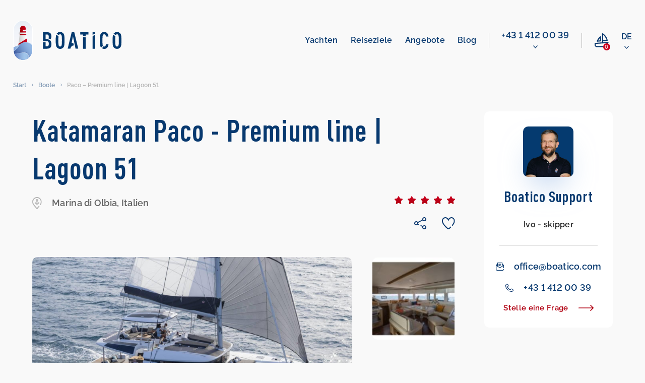

--- FILE ---
content_type: text/html; charset=UTF-8
request_url: https://boatico.com/de/boat/katamaran-sailuxe-paco-lagoon-51/
body_size: 23157
content:
<!doctype html><html lang="de"><head><meta charset="UTF-8"><meta name="viewport" content="width=device-width, initial-scale=1.0, maximum-scale=1.0, user-scalable=no"><meta name="theme-color" content="#08396f"><meta http-equiv="X-UA-Compatible" content="ie=edge"><meta name="yandex-verification" content="f7de229c33c4ead6" /><meta name="facebook-domain-verification" content="gcabua8l7g66w66od6f6ftqcyr9txs" /><meta name='robots' content='index, follow, max-image-preview:large, max-snippet:-1, max-video-preview:-1' /><link rel="alternate" href="https://boatico.com/boat/catamaran-sailuxe-paco-lagoon-51/" hreflang="en" /><link rel="alternate" href="https://boatico.com/de/boat/katamaran-sailuxe-paco-lagoon-51/" hreflang="de" /><link rel="alternate" href="https://boatico.com/ru/boat/katamaran-sailuxe-paco-lagoon-51-2/" hreflang="ru" /><link rel="alternate" href="https://boatico.com/boat/catamaran-sailuxe-paco-lagoon-51/" hreflang="x-default" /><link media="all" href="https://boatico.com/inc/cache/autoptimize/css/autoptimize_0a87eb2492cd66f9c72ca24b1345d491.css" rel="stylesheet"><title>Mieten Sie Katamaran Paco - Premium line in Italien – BOATICO Yachtcharter</title><meta name="description" content="Fairer Lagoon 51 Charter ab 7753 Euro pro Woche in Marina di Olbia für Ihren Traumurlaub. Unser Team unterstützt Sie gerne bei der Buchung des Bootes" /><link rel="canonical" href="https://boatico.com/de/boat/katamaran-sailuxe-paco-lagoon-51/" /><meta property="og:locale" content="de_DE" /><meta property="og:locale:alternate" content="en_US" /><meta property="og:locale:alternate" content="ru_RU" /><meta property="og:type" content="article" /><meta property="og:title" content="Mieten Sie Katamaran Paco - Premium line in Italien – BOATICO Yachtcharter" /><meta property="og:description" content="Fairer Lagoon 51 Charter ab 7753 Euro pro Woche in Marina di Olbia für Ihren Traumurlaub. Unser Team unterstützt Sie gerne bei der Buchung des Bootes" /><meta property="og:url" content="https://boatico.com/de/boat/katamaran-sailuxe-paco-lagoon-51/" /><meta property="og:site_name" content="Boatico" /><meta name="twitter:card" content="summary_large_image" /><link rel="alternate" type="application/json+oembed" href="https://boatico.com/api/oembed/1.0/embed?url=https%3A%2F%2Fboatico.com%2Fde%2Fboat%2Fkatamaran-sailuxe-paco-lagoon-51%2F" /><link rel="alternate" type="text/xml+oembed" href="https://boatico.com/api/oembed/1.0/embed?url=https%3A%2F%2Fboatico.com%2Fde%2Fboat%2Fkatamaran-sailuxe-paco-lagoon-51%2F&#038;format=xml" /><link rel="icon" href="https://boatico.com/file/2020/03/favicon.ico" sizes="32x32" /><link rel="icon" href="https://boatico.com/file/2020/03/favicon.ico" sizes="192x192" /><link rel="apple-touch-icon" href="https://boatico.com/file/2020/03/favicon.ico" /><meta name="msapplication-TileImage" content="https://boatico.com/file/2020/03/favicon.ico" /> <script type="application/ld+json">{"@context":"https:\/\/schema.org","@type":"Organization","url":"https:\/\/boatico.com\/","name":"Boatico","telephone":"4315055353","email":"office@boatico.com","logo":"https:\/\/boatico.com\/file\/2020\/03\/logotype.svg","sameAs":["https:\/\/www.facebook.com\/Boatico","https:\/\/www.instagram.com\/boatico_yachting\/","https:\/\/www.youtube.com\/channel\/UCLYY87Etn_3kczhUp96iD8Q"],"address":{"@type":"PostalAddress","addressLocality":"Vienna","postalCode":"1040","streetAddress":"Gusshausstrasse 2\/1"}}</script><script type="application/ld+json">{"@context":"https:\/\/schema.org","@type":"Product","name":"Paco - Premium line | Lagoon 51","description":"Katamaran mit 6 Kaj\u00fcten, Spartivento. Niedrigster Preis \u2013 7763 \u20ac\/Woch, 11 Apr. 2026","image":"\/photo\/boats\/16729871047000129\/0.jpg","brand":{"@type":"Thing","name":"Boatico"},"offers":{"@type":"Offer","availability":"https:\/\/schema.org\/InStock","price":"7763","priceCurrency":"EUR"},"url":"https:\/\/boatico.com\/boat\/catamaran-sailuxe-paco-lagoon-51\/"}</script></head><body data-rsssl=1><header id="header" class="header"><div class="header__wrap"><div class="header__top"> <a href="https://boatico.com/de/" class="header__logo"> <img src="https://boatico.com/file/2020/03/logotype.svg" width="215" height="80" alt="logo"> </a><nav class="nav"><ul class="adaptive-list"><li class="adaptive-list__item adaptive-list__item_btn-close"> <a href="#" class="close-btn" aria-label="close menu"> <svg xmlns="http://www.w3.org/2000/svg" width="24.027" height="32.294" viewBox="0 0 24.027 32.294"> <path d="M21.955,17.712a1.262,1.262,0,0,1,.006,1.784L18.38,23.1a3.158,3.158,0,0,1-4.463,0L10.332,19.5a1.261,1.261,0,1,1,1.79-1.778L14.885,20.5V6.307a1.261,1.261,0,0,1,2.523,0V20.5l2.763-2.782A1.262,1.262,0,0,1,21.955,17.712ZM31.032,0H1.261a1.261,1.261,0,0,0,0,2.523H31.032a1.261,1.261,0,0,0,0-2.523Z" transform="translate(24.027) rotate(90)" fill="#fff"/> </svg> </a></li><li class="adaptive-list__item adaptive-list__item_logo"> <a href="https://boatico.com/de/" class="header__logo  header__logo_adaptive"> <img class="blue-logo" src="https://boatico.com/file/2020/03/logotype.svg" width="162" height="60" alt="logo"> <img class="white-logo" src="https://boatico.com/skin/img/white-logotype.svg" width="162" height="60" alt="logo"> </a></li><li class="adaptive-list__item adaptive-list__item_btn-open"> <a href="#" class="open-btn" aria-label="open menu"> <svg xmlns="http://www.w3.org/2000/svg" xmlns:xlink="http://www.w3.org/1999/xlink" width="40" height="26" viewBox="0 0 40 26"> <defs> <linearGradient id="a" x1="1.084" y1="1.786" x2="0.031" y2="3.829" gradientUnits="objectBoundingBox"> <stop offset="0" stop-color="#ce001e"/> <stop offset="1" stop-color="#b00011"/> </linearGradient> </defs> <g transform="translate(-523.9 -46.9)"> <g transform="translate(472 -66)"> <rect width="14" height="2" rx="1" transform="translate(78 113)" fill="url(#a)"/> <rect width="14" height="2" rx="1" transform="translate(78 123)" fill="url(#a)"/> <rect width="8" height="2" rx="1" transform="translate(78 118)" fill="url(#a)"/> </g> <path d="M10.664,0a10.659,10.659,0,0,1,8.2,17.474L25.7,24.264A1.016,1.016,0,1,1,24.269,25.7l-6.845-6.8a10.658,10.658,0,0,1-11.98,1.058,1.016,1.016,0,1,1,1-1.77,8.629,8.629,0,1,0-3.28-3.26,1.016,1.016,0,1,1-1.764,1.006A10.667,10.667,0,0,1,10.664,0Z" transform="translate(524 47)" fill="#08396f" stroke="#08396f" stroke-width="0.2"/> </g> </svg> </a></li><li class="adaptive-list__item adaptive-list__item_compare"> <a href="https://boatico.com/de/lieblingsboote/" title="Favourite boats" class="nav-compare"><div class="nav-compare__icon"> <svg width="28" height="28" viewBox="0 0 28 28" fill="none" xmlns="http://www.w3.org/2000/svg"><path clip-rule="evenodd" d="M26.966 17.243a1.08 1.08 0 0 1 .569.606 1.067 1.067 0 0 1 .055.533c-.01.072-.028.142-.053.211a11.887 11.887 0 0 1-2.842 4.4 1.075 1.075 0 0 1-1.773-.266 1.071 1.071 0 0 1-.039-.825c.048-.133.122-.255.217-.36a10.38 10.38 0 0 0 1.6-2.091L2.157 21.214v1.776a2.456 2.456 0 0 0 2.453 2.453h14.8a1.078 1.078 0 1 1 0 2.157H4.61A4.615 4.615 0 0 1 0 22.994v-2.777a1.078 1.078 0 0 1 .994-1.075l13.728-1.074V1.078A1.078 1.078 0 0 1 15.8 0h.162c.214 0 .423.065.6.185 3.3 2.239 5.96 5.3 7.713 8.883a19.338 19.338 0 0 1 1.7 4.882 1.083 1.083 0 0 1-.568 1.132c-.134.07-.281.11-.432.119l-8.1.485V17.9l9.566-.748c.18-.014.36.017.525.09ZM22.3 9.945a20.829 20.829 0 0 0-5.425-6.84v10.422l6.678-.4A19.924 19.924 0 0 0 22.3 9.945ZM5.544 16.771c-.031.005-.066.005-.1.005l.001.003a1.08 1.08 0 0 1-1-1.5c2.818-6.714 6.441-8.946 6.594-9.038a1.08 1.08 0 0 1 1.635.926v7.935a1.08 1.08 0 0 1-.976 1.075l-6.154.594Zm4.975-2.649V9.545a20.577 20.577 0 0 0-3.312 4.897l3.312-.32Z"/></svg></div><div class="nav-compare__count" data-favboatcount>0</div> </a></li><li class="adaptive-list__item adaptive-list__item_dropdown"><div class="nav-dropdown"> <a href="#" class="nav-dropdown__link"> <span>de</span> <svg class="nav-dropdown__icon" xmlns="http://www.w3.org/2000/svg" width="9.271" height="5.552" viewBox="0 0 9.271 5.552"> <path d="M4.386,102.141a.612.612,0,0,1-.434-.18L.181,98.189a.614.614,0,0,1,.869-.869l3.337,3.337L7.724,97.32a.614.614,0,0,1,.869.869l-3.771,3.772A.612.612,0,0,1,4.386,102.141Z" transform="translate(0.249 -96.838)" stroke-width="0.5"/> </svg> </a><div class="summary-list-wrap"><ul class="summary-list"><li class="summary-list__item"> <a class="summary-list__link" href="https://boatico.com/boat/catamaran-sailuxe-paco-lagoon-51/">en</a></li><li class="summary-list__item"> <a class="summary-list__link" href="https://boatico.com/ru/boat/katamaran-sailuxe-paco-lagoon-51-2/">ru</a></li></ul></div></div></li></ul><div class="nav__inner"><ul class="nav-list"><li id="menu-item-153218" class="nav-list__item"><a href="https://boatico.com/de/boote/" class="nav-list__link">Yachten</a></li><li id="menu-item-153219" class="nav-list__item"><a href="https://boatico.com/de/reiseziele/" class="nav-list__link">Reiseziele</a></li><li id="menu-item-153221" class="nav-list__item"><a href="https://boatico.com/de/angebote/" class="nav-list__link">Angebote</a></li><li id="menu-item-694784" class="nav-list__item"><a href="https://boatico.com/de/blog-2/" class="nav-list__link">Blog</a></li></ul><div class="line"> <span></span></div><div class="nav-phone drop"><div class="hide-on-desktop with-spec-margin de ipc- nav-phone__title "> Wien / Vienna</div> <a href="tel:4314120039" rel="nofollow" class="nav-phone__link "> +43 1 412 00 39 </a><div class="hide-on-desktop nav-phone-wide"><div class="nav-phone__title "> WhatsApp</div> <a href="//msng.link/wa/436641004487" rel="nofollow" target="_blank" class="nav-phone__link "> +43 6641004487 </a></div><div class="dropdown-phone-open"> <svg class="nav-dropdown__icon " xmlns="http://www.w3.org/2000/svg" width="9.271" height="5.552" viewBox="0 0 9.271 5.552"> <path d="M4.386,102.141a.612.612,0,0,1-.434-.18L.181,98.189a.614.614,0,0,1,.869-.869l3.337,3.337L7.724,97.32a.614.614,0,0,1,.869.869l-3.771,3.772A.612.612,0,0,1,4.386,102.141Z" transform="translate(0.249 -96.838)" stroke-width="0.5"></path> </svg></div><div class="dropdown-phone"><div class="dropdown-phone-item"> <a href="tel:4314120039" rel="nofollow"> +43 1 412 00 39 </a> <span>- Wien / Vienna</span></div><div class="dropdown-phone-item"> <a href="tel:436641004487" rel="nofollow"> +43 6641004487 </a> <span>- WhatsApp</span></div><hr><div class="dropdown-phone-item"> <a href="mailto:office@boatico.com" rel="nofollow"> office@boatico.com </a></div></div></div><div class="nav-compare nav-compare_adaptive"> <a href="https://boatico.com/de/lieblingsboote/" class="nav-compare__link" title="Favourite boats" aria-label="compare link"><div class="nav-compare__icon"> <svg width="28" height="28" viewBox="0 0 28 28" fill="none" xmlns="http://www.w3.org/2000/svg"><path clip-rule="evenodd" d="M26.966 17.243a1.08 1.08 0 0 1 .569.606 1.067 1.067 0 0 1 .055.533c-.01.072-.028.142-.053.211a11.887 11.887 0 0 1-2.842 4.4 1.075 1.075 0 0 1-1.773-.266 1.071 1.071 0 0 1-.039-.825c.048-.133.122-.255.217-.36a10.38 10.38 0 0 0 1.6-2.091L2.157 21.214v1.776a2.456 2.456 0 0 0 2.453 2.453h14.8a1.078 1.078 0 1 1 0 2.157H4.61A4.615 4.615 0 0 1 0 22.994v-2.777a1.078 1.078 0 0 1 .994-1.075l13.728-1.074V1.078A1.078 1.078 0 0 1 15.8 0h.162c.214 0 .423.065.6.185 3.3 2.239 5.96 5.3 7.713 8.883a19.338 19.338 0 0 1 1.7 4.882 1.083 1.083 0 0 1-.568 1.132c-.134.07-.281.11-.432.119l-8.1.485V17.9l9.566-.748c.18-.014.36.017.525.09ZM22.3 9.945a20.829 20.829 0 0 0-5.425-6.84v10.422l6.678-.4A19.924 19.924 0 0 0 22.3 9.945ZM5.544 16.771c-.031.005-.066.005-.1.005l.001.003a1.08 1.08 0 0 1-1-1.5c2.818-6.714 6.441-8.946 6.594-9.038a1.08 1.08 0 0 1 1.635.926v7.935a1.08 1.08 0 0 1-.976 1.075l-6.154.594Zm4.975-2.649V9.545a20.577 20.577 0 0 0-3.312 4.897l3.312-.32Z"/></svg></div><div class="nav-compare__count" title="Favourite boats" data-favboatcount>0</div> </a></div><div class="nav-dropdown nav-dropdown_adaptive"> <a href="#" class="nav-dropdown__link"> <span>de</span> <svg class="nav-dropdown__icon" xmlns="http://www.w3.org/2000/svg" width="9.271" height="5.552" viewBox="0 0 9.271 5.552"> <path d="M4.386,102.141a.612.612,0,0,1-.434-.18L.181,98.189a.614.614,0,0,1,.869-.869l3.337,3.337L7.724,97.32a.614.614,0,0,1,.869.869l-3.771,3.772A.612.612,0,0,1,4.386,102.141Z" transform="translate(0.249 -96.838)" stroke-width="0.5"/> </svg> </a><div class="summary-list-wrap"><ul class="summary-list"><li class="summary-list__item"> <a class="summary-list__link" href="https://boatico.com/boat/catamaran-sailuxe-paco-lagoon-51/">en</a></li><li class="summary-list__item"> <a class="summary-list__link" href="https://boatico.com/ru/boat/katamaran-sailuxe-paco-lagoon-51-2/">ru</a></li></ul></div></div></div></nav></div></div></header><main class="main"><div class="breadcrumbs"><ul class="breadcrumbs-list" itemscope itemtype="https://schema.org/BreadcrumbList"><li class="breadcrumbs-list__item" itemprop="itemListElement" itemscope itemtype="https://schema.org/ListItem"> <a itemprop="item" href="https://boatico.com/de/" class="breadcrumbs-list__link"> <span itemprop="name">Start</span> </a><meta itemprop="position" content="1"/></li><li class="breadcrumbs-list__item" itemprop="itemListElement" itemscope itemtype="https://schema.org/ListItem"> <a itemprop="item" href="https://boatico.com/de/boote/" class="breadcrumbs-list__link"> <span itemprop="name">Boote</span> </a><meta itemprop="position" content="2"/></li><li class="breadcrumbs-list__item" itemprop="itemListElement" itemscope itemtype="https://schema.org/ListItem"> <span itemprop="item" class="breadcrumbs-list__link"> <span itemprop="name">Paco &#8211; Premium line | Lagoon 51</span> </span><meta itemprop="position" content="3"/></li></ul></div><section class="section boat-sec"><div class="container"><div class="detail"><div class="detail__col"><h1 class="name__title">Katamaran Paco - Premium line | Lagoon 51</h1><div class="name"><div class="name__col first"><div class="map"><p data-mapview data-src="//www.google.com/maps/embed/v1/place?q=Marina+di+Olbia+marina%2C+Via+Piovene+8%2C+Olbia+city+Italy&language=de&key=AIzaSyBHbSZr7-8cVMEPJMHogbLxAGSz22I5Log"> <img src="https://boatico.com/skin/imgs/catalog/boatcard/base.svg" alt="placemark"> <span>Marina di Olbia, Italien</span></p></div> <span class="name__charter"> </span></div><div class="name__col second"> <a href="#anchor-reviews" class="card-reviews-link card-reviews-link_detail"><div class="star"><div class="star__icon star__icon_detail"> <img src="https://boatico.com/skin/imgs/review-form/rate-active.svg" alt="active-star"></div><div class="star__icon star__icon_detail"> <img src="https://boatico.com/skin/imgs/review-form/rate-active.svg" alt="active-star"></div><div class="star__icon star__icon_detail"> <img src="https://boatico.com/skin/imgs/review-form/rate-active.svg" alt="active-star"></div><div class="star__icon star__icon_detail"> <img src="https://boatico.com/skin/imgs/review-form/rate-active.svg" alt="active-star"></div><div class="star__icon star__icon_detail"> <img src="https://boatico.com/skin/imgs/review-form/rate-active.svg" alt="active-star"></div></div> </a><div class="f-wrap"> <a href="#share" class="name__link share singular-boat"> <img src="https://boatico.com/skin/imgs/catalog/boatcard/share.svg" alt=""><div class="addthis_inline_share_toolbox"></div> </a> <a href="#favorite" class="name__link fav" data-favboat="1024526"> <img src="https://boatico.com/skin/imgs/catalog/boatcard/fav-inactive.svg" alt="" class="inactive"> <img src="https://boatico.com/skin/imgs/catalog/boatcard/fav-active.svg" alt="" class="active"> </a></div></div></div><div class="detail-slider-wrap"> <a href="#modal-gallery" class="detail-chat"><div class="detail-chat__icon"> <img src="https://boatico.com/skin/imgs/catalog/boatcard/picture.svg" alt="picture"></div> <span>Yacht Foto Album</span> </a><div class="circle circle_prev m-hidden"> <button type="button" class="circle__btn circle__btn_prev" aria-label="prev-page"> <svg width="10" height="17" viewBox="0 0 10 17" fill="none" xmlns="http://www.w3.org/2000/svg"> <path d="M0.193609 8.48897C0.193296 8.63426 0.221767 8.77817 0.277378 8.91239C0.332988 9.04661 0.414637 9.16848 0.517609 9.27097L7.30661 16.059C7.51593 16.2567 7.7941 16.365 8.08201 16.3608C8.36991 16.3567 8.64485 16.2404 8.84839 16.0368C9.05193 15.8331 9.16802 15.5581 9.17198 15.2702C9.17594 14.9823 9.06746 14.7042 8.86961 14.495L2.86261 8.48897L8.86961 2.48298C9.06733 2.27366 9.17563 1.99548 9.17148 1.70758C9.16734 1.41967 9.05107 1.14473 8.84741 0.941192C8.64374 0.737655 8.36872 0.621568 8.08081 0.617606C7.7929 0.613644 7.5148 0.722119 7.30561 0.919974L0.516609 7.70697C0.413817 7.80955 0.332353 7.93146 0.276916 8.06568C0.221479 8.19989 0.193165 8.34376 0.193609 8.48897Z"></path> </svg> </button></div><div class="detail-slider"><div  class="detail-slider__col big" 
 style="background-image: url(/photo/boats/16729871047000129/0.jpg);"
 ></div><div class="detail-slider__col"><div class="nav-slider"><div class="small"> <img class="lazyload" src="[data-uri]" width="150" height="150" data-src="https://boatico.com/file/boats/16729871047000129/1-150x150.jpg" data-image="/photo/boats/16729871047000129/1.jpg" alt="0-thumb"></div><div class="small"> <img class="lazyload" src="[data-uri]" width="150" height="150" data-src="https://boatico.com/file/boats/16729871047000129/2-150x150.jpg" data-image="/photo/boats/16729871047000129/2.jpg" alt="1-thumb"></div><div class="small"> <img class="lazyload" src="[data-uri]" width="150" height="150" data-src="https://boatico.com/file/boats/16729871047000129/3-150x150.jpg" data-image="/photo/boats/16729871047000129/3.jpg" alt="2-thumb"></div><div class="small"> <img class="lazyload" src="[data-uri]" width="150" height="150" data-src="https://boatico.com/file/boats/16729871047000129/4-150x150.jpg" data-image="/photo/boats/16729871047000129/4.jpg" alt="3-thumb"></div><div class="small"> <img class="lazyload" src="[data-uri]" width="150" height="150" data-src="https://boatico.com/file/boats/16729871047000129/5-150x150.jpg" data-image="/photo/boats/16729871047000129/5.jpg" alt="4-thumb"></div><div class="small"> <img class="lazyload" src="[data-uri]" width="150" height="150" data-src="https://boatico.com/file/boats/16729871047000129/6-150x150.jpg" data-image="/photo/boats/16729871047000129/6.jpg" alt="5-thumb"></div><div class="small"> <img class="lazyload" src="[data-uri]" width="150" height="150" data-src="https://boatico.com/file/boats/16729871047000129/7-150x150.jpg" data-image="/photo/boats/16729871047000129/7.jpg" alt="6-thumb"></div><div class="small"> <img class="lazyload" src="[data-uri]" width="150" height="150" data-src="https://boatico.com/file/boats/16729871047000129/8-150x150.jpg" data-image="/photo/boats/16729871047000129/8.jpg" alt="7-thumb"></div><div class="small"> <img class="lazyload" src="[data-uri]" width="150" height="150" data-src="https://boatico.com/file/boats/16729871047000129/9-150x150.jpg" data-image="/photo/boats/16729871047000129/9.jpg" alt="8-thumb"></div><div class="small"> <img class="lazyload" src="[data-uri]" width="150" height="150" data-src="https://boatico.com/file/boats/16729871047000129/10-150x150.jpg" data-image="/photo/boats/16729871047000129/10.jpg" alt="9-thumb"></div><div class="small"> <img class="lazyload" src="[data-uri]" width="150" height="150" data-src="https://boatico.com/file/boats/16729871047000129/11-150x150.jpg" data-image="/photo/boats/16729871047000129/11.jpg" alt="10-thumb"></div><div class="small"> <img class="lazyload" src="[data-uri]" width="150" height="150" data-src="https://boatico.com/file/boats/16729871047000129/12-150x150.jpg" data-image="/photo/boats/16729871047000129/12.jpg" alt="11-thumb"></div><div class="small"> <img class="lazyload" src="[data-uri]" width="150" height="150" data-src="https://boatico.com/file/boats/16729871047000129/13-150x150.jpg" data-image="/photo/boats/16729871047000129/13.jpg" alt="12-thumb"></div><div class="small"> <img class="lazyload" src="[data-uri]" width="150" height="150" data-src="https://boatico.com/file/boats/16729871047000129/14-150x150.jpg" data-image="/photo/boats/16729871047000129/14.jpg" alt="13-thumb"></div><div class="small"> <img class="lazyload" src="[data-uri]" width="150" height="150" data-src="https://boatico.com/file/boats/16729871047000129/15-150x150.jpg" data-image="/photo/boats/16729871047000129/15.jpg" alt="14-thumb"></div><div class="small"> <img class="lazyload" src="[data-uri]" width="150" height="150" data-src="https://boatico.com/file/boats/16729871047000129/16-150x150.jpg" data-image="/photo/boats/16729871047000129/16.jpg" alt="15-thumb"></div><div class="small"> <img class="lazyload" src="[data-uri]" width="150" height="150" data-src="https://boatico.com/file/boats/16729871047000129/17-150x150.jpg" data-image="/photo/boats/16729871047000129/17.jpg" alt="16-thumb"></div><div class="small"> <img class="lazyload" src="[data-uri]" width="150" height="150" data-src="https://boatico.com/file/boats/16729871047000129/18-150x150.jpg" data-image="/photo/boats/16729871047000129/18.jpg" alt="17-thumb"></div><div class="small"> <img class="lazyload" src="[data-uri]" width="150" height="150" data-src="https://boatico.com/file/boats/16729871047000129/19-150x150.jpg" data-image="/photo/boats/16729871047000129/19.jpg" alt="18-thumb"></div><div class="small"> <img class="lazyload" src="[data-uri]" width="150" height="150" data-src="https://boatico.com/file/boats/16729871047000129/20-150x150.jpg" data-image="/photo/boats/16729871047000129/20.jpg" alt="19-thumb"></div><div class="small"> <img class="lazyload" src="[data-uri]" width="150" height="150" data-src="https://boatico.com/file/boats/16729871047000129/21-150x150.jpg" data-image="/photo/boats/16729871047000129/21.jpg" alt="20-thumb"></div><div class="small"> <img class="lazyload" src="[data-uri]" width="150" height="150" data-src="https://boatico.com/file/boats/16729871047000129/22-150x150.jpg" data-image="/photo/boats/16729871047000129/22.jpg" alt="21-thumb"></div><div class="small"> <img class="lazyload" src="[data-uri]" width="150" height="150" data-src="https://boatico.com/file/boats/16729871047000129/23-150x150.jpg" data-image="/photo/boats/16729871047000129/23.jpg" alt="22-thumb"></div><div class="small"> <img class="lazyload" src="[data-uri]" width="150" height="150" data-src="https://boatico.com/file/boats/16729871047000129/24-150x150.jpg" data-image="/photo/boats/16729871047000129/24.jpg" alt="23-thumb"></div><div class="small"> <img class="lazyload" src="[data-uri]" width="150" height="150" data-src="https://boatico.com/file/boats/16729871047000129/25-150x150.jpg" data-image="/photo/boats/16729871047000129/25.jpg" alt="24-thumb"></div><div class="small"> <img class="lazyload" src="[data-uri]" width="150" height="150" data-src="https://boatico.com/file/boats/16729871047000129/0-150x150.jpg" data-image="/photo/boats/16729871047000129/0.jpg" alt="25-thumb"></div></div></div></div><div class="circle circle_next m-hidden"> <button type="button" class="circle__btn circle__btn_next" aria-label="next-page"> <svg width="10" height="17" viewBox="0 0 10 17" fill="none" xmlns="http://www.w3.org/2000/svg"> <path d="M9.17236 8.48949C9.17267 8.3442 9.1442 8.2003 9.08859 8.06607C9.03298 7.93185 8.95133 7.80998 8.84836 7.70749L2.05936 0.919488C1.85004 0.721766 1.57187 0.613469 1.28396 0.617615C0.996052 0.621761 0.721112 0.738023 0.517575 0.94169C0.314038 1.14536 0.197952 1.42037 0.19399 1.70828C0.190028 1.99619 0.298503 2.2743 0.496359 2.48349L6.50336 8.48949L0.496359 14.4955C0.298637 14.7048 0.19034 14.983 0.194486 15.2709C0.198632 15.5588 0.314894 15.8337 0.518561 16.0373C0.722229 16.2408 0.997243 16.3569 1.28515 16.3609C1.57306 16.3648 1.85117 16.2563 2.06036 16.0585L8.84936 9.27149C8.95215 9.16891 9.03361 9.047 9.08905 8.91278C9.14449 8.77857 9.1728 8.6347 9.17236 8.48949Z"></path> </svg> </button></div></div><div class="card-info card-info_detail"><div class="card-info__row card-info__row_detail"><div class="card-info__item card-info__item_detail"><div class="card-info__icon card-info__icon_detail"> <img src="https://boatico.com/skin/imgs/catalog/filter/year.svg" width="22" height="24" alt=""></div><div><p>Baujahr</p> <span>2024</span></div></div><div class="card-info__item card-info__item_detail hide-info-text"><div class="card-info__icon card-info__icon_detail"> <img src="https://boatico.com/skin/imgs/catalog/filter/boattypes.svg" width="24" height="24" alt=""></div><div><p>Typ</p> <span>Katamaran</span></div></div><div class="card-info__item card-info__item_detail"><div class="card-info__icon card-info__icon_detail"> <img src="https://boatico.com/skin/imgs/catalog/boatcard/cabins.svg" width="24" height="24" alt=""></div><div><p>Kajüten</p> <span>6</span></div></div><div class="card-info__item card-info__item_detail"><div class="card-info__icon card-info__icon_detail"> <img src="https://boatico.com/skin/imgs/catalog/boatcard/berths.svg" width="24" height="24" alt=""></div><div><p>Schlafkojen</p> <span>10</span></div></div><div class="card-info__item card-info__item_detail"><div class="card-info__icon card-info__icon_detail"> <img src="https://boatico.com/skin/imgs/catalog/boatcard/wc.svg" width="24" height="24" alt=""></div><div><p>Toiletten</p> <span>4</span></div></div><div class="card-info__item card-info__item_detail"><div class="card-info__icon card-info__icon_detail"> <img src="https://boatico.com/skin/imgs/catalog/boatcard/length.svg" width="25" height="14" alt=""></div><div><p>Länge</p> <span>15.35m</span></div></div><div class="card-info__item card-info__item_detail"><div class="card-info__icon card-info__icon_detail"> <img src="https://boatico.com/skin/imgs/catalog/boatcard/draught.svg" width="15" height="25" alt=""></div><div><p>Tiefgang</p> <span>1.38m</span></div></div><div class="card-info__item card-info__item_detail"><div class="card-info__icon card-info__icon_detail"> <img src="https://boatico.com/skin/imgs/catalog/boatcard/engine.svg" width="24" height="24" alt=""></div><div><p>Motor</p> <span>2x80 hp</span></div></div><div class="card-info__item card-info__item_detail"><div class="card-info__icon card-info__icon_detail"> <img src="https://boatico.com/skin/imgs/catalog/boatcard/liquid.svg" width="21" height="25" alt=""></div><div><p>Treibstoff</p> <span>1040l</span></div></div><div class="card-info__item card-info__item_detail"><div class="card-info__icon card-info__icon_detail"> <img src="https://boatico.com/skin/imgs/catalog/boatcard/liquid.svg" width="21" height="25" alt=""></div><div><p>Wasser</p> <span>830l</span></div></div></div><div id="expand-spec"><ul class="s-list grid"><li>Schiffsbreite: 8.1</li><li>Kaution: 1500</li><li>Hauptsegel Art: Full batten</li><li>Genua Art: Furling</li><li>Check-in Tag: Samstag</li></ul><div class="eq"><div class="eq-type electronics"><div class="eq-type-title"> <img src="https://boatico.com/skin/imgs/catalog/boatcard/electronics.svg" alt="Electronics"> <span>Elektronische Ausstattung</span></div><ul class="s-list grid eqs electronics"><li>Air condition</li><li>Chart plotter in cockpit</li><li>Cockpit speakers</li><li>Electric toilet</li><li>Generator</li><li>Inverter</li><li>Refrigerator</li></ul></div><div class="eq-type kitchen"><div class="eq-type-title"> <img src="https://boatico.com/skin/imgs/catalog/boatcard/kitchen.svg" alt="Kitchen"> <span>Küche</span></div><ul class="s-list grid eqs kitchen"><li>Water maker</li></ul></div><div class="eq-type other"><div class="eq-type-title"> <img src="https://boatico.com/skin/imgs/catalog/boatcard/other.svg" alt="Other"> <span>Weitere</span></div><ul class="s-list grid eqs other"><li>Dinghy</li><li>Lazy bag</li><li>Radar</li><li>Stand up paddle</li></ul></div></div></div> <a href="#expand-spec" class="card-view-link card-view-link_detail"> <span class="card-view-link__text card-view-link__text_detail">Alle Spezifikationen</span><div class="expand-icon"> <img src="https://boatico.com/skin/img/svg/arrow-top.svg" alt="arrow"></div> </a></div><div class="card-info card-info_detail"><div class="card-info-head"><h6 class="card-info-head__title">Verfügbarkeit und Preis</h6><div class="card-info-head__verified"> <svg width="25" height="26" viewBox="0 0 25 26" fill="none" xmlns="http://www.w3.org/2000/svg"> <path fill-rule="evenodd" clip-rule="evenodd" d="M19.498 23.0287C19.4191 23.1283 19.3207 23.2107 19.2089 23.271C16.6996 24.7897 13.7209 25.3367 10.8356 24.8087C7.95035 24.2807 5.3583 22.7142 3.54947 20.4052C1.74063 18.0963 0.839993 15.2047 1.01797 12.277C1.19571 9.3492 2.43985 6.58797 4.5148 4.51503C6.62002 2.4059 9.43496 1.15596 12.4113 1.00875C15.3876 0.861469 18.3122 1.82747 20.6151 3.71853C22.9181 5.60958 24.435 8.29024 24.8695 11.2383C25.3043 14.1864 24.6261 17.1907 22.9669 19.666C22.8986 19.7684 22.8107 19.8563 22.7082 19.9246C22.6059 19.9931 22.4909 20.0406 22.3703 20.0646C22.2494 20.0886 22.1251 20.0886 22.0043 20.0645C21.8837 20.0405 21.7687 19.9929 21.6664 19.9245C21.5641 19.8561 21.4762 19.7682 21.4079 19.6658C21.3393 19.5634 21.2919 19.4486 21.2677 19.3278C21.2538 19.2581 21.248 19.1872 21.2501 19.1164C21.2519 19.0647 21.2577 19.013 21.268 18.962C21.2919 18.8412 21.3395 18.7264 21.4079 18.624C22.8048 16.5297 23.3791 13.9932 23.0207 11.5014C22.662 9.00966 21.3959 6.73806 19.465 5.12258C17.5343 3.5071 15.0749 2.66164 12.559 2.74837C10.0429 2.83504 7.64761 3.84786 5.83267 5.59243C4.01748 7.33699 2.91079 9.69039 2.72476 12.2009C2.53848 14.7116 3.28604 17.2024 4.82388 19.1956C6.36172 21.1888 8.58145 22.5438 11.057 23.0007C13.5329 23.4575 16.09 22.984 18.2379 21.671C18.2973 21.6308 18.3607 21.5976 18.4274 21.5719C18.4787 21.5521 18.5319 21.5369 18.5863 21.5264C18.7111 21.5023 18.8395 21.5038 18.9635 21.5308C19.0878 21.5579 19.205 21.6099 19.3085 21.6837C19.4118 21.7575 19.4992 21.8516 19.5651 21.9602C19.631 22.0689 19.6742 22.1897 19.6918 22.3155C19.7096 22.4414 19.7016 22.5694 19.6684 22.692C19.6349 22.8147 19.5771 22.9292 19.498 23.0287ZM11.6459 15.646L17.4589 8.38301L17.4508 8.37703C17.5277 8.2809 17.623 8.20082 17.7309 8.1415C17.8388 8.08211 17.9572 8.04457 18.0797 8.03103C18.2021 8.01748 18.3258 8.02816 18.4442 8.06246C18.5624 8.09676 18.6728 8.15407 18.7689 8.23104C18.8651 8.30794 18.945 8.4031 19.0045 8.51101C19.0639 8.61885 19.1012 8.73738 19.1149 8.85976C19.1283 8.9822 19.1178 9.10604 19.0834 9.22426C19.0492 9.34255 18.9918 9.4529 18.9149 9.54903L13.0358 16.895L13.0019 16.935C12.8397 17.1175 12.6422 17.2653 12.4213 17.3695C12.2006 17.4736 11.9608 17.5319 11.7169 17.541H11.641C11.174 17.5426 10.7245 17.3634 10.3869 17.041L7.08682 13.863C7.03579 13.814 6.99087 13.7595 6.9523 13.7005C6.92373 13.6569 6.89883 13.6109 6.87784 13.5628C6.82852 13.45 6.80191 13.3286 6.79971 13.2055C6.79727 13.0825 6.81924 12.9601 6.86416 12.8455C6.90909 12.7309 6.97598 12.6262 7.06143 12.5375C7.14688 12.4488 7.24868 12.3778 7.36148 12.3285C7.47427 12.2792 7.59585 12.2526 7.7189 12.2503C7.84195 12.2479 7.96426 12.2698 8.07901 12.3147C8.19351 12.3596 8.29825 12.4267 8.38687 12.512L11.6459 15.646Z" fill="#32418E"/> </svg> <span>Bester Preis garantiert</span></div></div><div class="bestdeal" data-bestdeal data-options="{&quot;yacht&quot;:&quot;16729871047000129&quot;,&quot;from&quot;:&quot;#deal-from&quot;,&quot;to&quot;:&quot;#deal-to&quot;,&quot;moreLinkId&quot;:&quot;#bestdeal-more&quot;}"><div class="bestdeal-text reserved" style="display: none;">The boat is reserved, please, select another date</div><div class="bestdeal-row top"><div class="bestdeal-counter"><div class="bestdeal-text text">Paco - Premium line | Lagoon 51</div></div><div class="bestdeal-price"><div class="bestdeal-text text">Preis:</div><div class="bestdeal-price-new">7753 €</div><div class="bestdeal-price-old">9070 €</div></div></div><div class="bestdeal-row bottom"><div class="bestdeal-dates"><div class="bestdeal-dates-item"><div class="icon"> <img src="https://boatico.com/skin/imgs/freequote-form/calendar.svg" alt=""></div><div class="bestdeal-dates-item-info"><div class="bestdeal-text text">Anreise:</div> <label id="deal-from" class="date"> <input type="text" id="deal-input-from" class="visually-hidden" data-datepicker="daterangepicker" data-range="#deal-input-to" data-min="today" data-ignore value="11 Apr. 2026" readonly> <span>11 Apr. 2026</span> </label></div></div><div class="bestdeal-dates-arr"> <img src="https://boatico.com/skin/imgs/freequote-form/arrow.svg" alt=""></div><div class="bestdeal-dates-item"><div class="icon"> <img src="https://boatico.com/skin/imgs/freequote-form/calendar.svg" alt=""></div><div class="bestdeal-dates-item-info"><div class="bestdeal-text text">Abreise:</div> <label id="deal-to" class="date"> <input type="text" id="deal-input-to" class="visually-hidden" value="18 Apr. 2026" readonly> <span>18 Apr. 2026</span> </label></div></div></div><div class="bestdeal-btn"> <a href="https://boatico.com/de/boot-anfrage/?boat_id=1024526" data-forward="#deal" data-href="https://boatico.com/de/boot-anfrage/?boat_id=1024526" class="button default button-default"> <span class="button__shadow"></span> <span class="button__text">Kostenlose Anfrage</span> </a></div></div></div><div class="pricelist"><div class="pricelist-slider horizontal grey" data-pricelist data-options="{&quot;startDate&quot;:&quot;11.04.2026&quot;,&quot;yacht&quot;:&quot;16729871047000129&quot;,&quot;slider&quot;:{&quot;slidesToShow&quot;:4,&quot;variableWidth&quot;:true},&quot;init&quot;:&quot;scroll&quot;}"><div class="pricelist-item loading"><div class="date"> <span data-prop="from"></span> - <span data-prop="to"></span></div><div class="price" data-prop="price"> </div></div><div class="pricelist-item loading"><div class="date"> <span data-prop="from"></span> - <span data-prop="to"></span></div><div class="price" data-prop="price"> </div></div><div class="pricelist-item loading"><div class="date"> <span data-prop="from"></span> - <span data-prop="to"></span></div><div class="price" data-prop="price"> </div></div><div class="pricelist-item loading"><div class="date"> <span data-prop="from"></span> - <span data-prop="to"></span></div><div class="price" data-prop="price"> </div></div><div class="pricelist-item loading"><div class="date"> <span data-prop="from"></span> - <span data-prop="to"></span></div><div class="price" data-prop="price"> </div></div></div><div class="pricelist-controls bottom horizontal"><div class="circle circle__prev"> <button type="button" class="circle__btn circle__btn_prev circle__btn--small"> <svg width="10" height="17" viewBox="0 0 10 17" fill="none" xmlns="http://www.w3.org/2000/svg"> <path d="M0.193609 8.48897C0.193296 8.63426 0.221767 8.77817 0.277378 8.91239C0.332988 9.04661 0.414637 9.16848 0.517609 9.27097L7.30661 16.059C7.51593 16.2567 7.7941 16.365 8.08201 16.3608C8.36991 16.3567 8.64485 16.2404 8.84839 16.0368C9.05193 15.8331 9.16802 15.5581 9.17198 15.2702C9.17594 14.9823 9.06746 14.7042 8.86961 14.495L2.86261 8.48897L8.86961 2.48298C9.06733 2.27366 9.17563 1.99548 9.17148 1.70758C9.16734 1.41967 9.05107 1.14473 8.84741 0.941192C8.64374 0.737655 8.36872 0.621568 8.08081 0.617606C7.7929 0.613644 7.5148 0.722119 7.30561 0.919974L0.516609 7.70697C0.413817 7.80955 0.332353 7.93146 0.276916 8.06568C0.221479 8.19989 0.193165 8.34376 0.193609 8.48897Z"></path> </svg> </button></div><div class="circle circle__next"> <button type="button" class="circle__btn circle__btn_prev circle__btn--small"> <svg width="10" height="17" viewBox="0 0 10 17" fill="none" xmlns="http://www.w3.org/2000/svg"> <path d="M0.193609 8.48897C0.193296 8.63426 0.221767 8.77817 0.277378 8.91239C0.332988 9.04661 0.414637 9.16848 0.517609 9.27097L7.30661 16.059C7.51593 16.2567 7.7941 16.365 8.08201 16.3608C8.36991 16.3567 8.64485 16.2404 8.84839 16.0368C9.05193 15.8331 9.16802 15.5581 9.17198 15.2702C9.17594 14.9823 9.06746 14.7042 8.86961 14.495L2.86261 8.48897L8.86961 2.48298C9.06733 2.27366 9.17563 1.99548 9.17148 1.70758C9.16734 1.41967 9.05107 1.14473 8.84741 0.941192C8.64374 0.737655 8.36872 0.621568 8.08081 0.617606C7.7929 0.613644 7.5148 0.722119 7.30561 0.919974L0.516609 7.70697C0.413817 7.80955 0.332353 7.93146 0.276916 8.06568C0.221479 8.19989 0.193165 8.34376 0.193609 8.48897Z"></path> </svg> </button></div></div></div> <a href="#" id="bestdeal-more" class="card-view-link card-view-link_detail" data-href="https://boatico.com/de/boote/destination/marina-di-olbia-olbia/btype/catamaran/?length[]=13.35&length[]=17.35" style="display: none;"> <span class="card-view-link__text card-view-link__text_detail">Freie Boote für diesen Zeitraum</span><div class="card-view-link__icon"> <svg xmlns="http://www.w3.org/2000/svg" width="30.319" height="12" viewBox="0 0 30.319 12"><path d="M30.082 5.427 24.893.238a.811.811 0 1 0-1.147 1.146l3.805 3.805-26.74.055A.811.811 0 0 0 0 6.055a.811.811 0 0 0 .811.811l26.74-.055-3.8 3.805a.811.811 0 0 0 1.147 1.147l5.184-5.189a.811.811 0 0 0 0-1.147Z"/></svg></div> </a></div><div class="card-info card-info_detail card-info_description"><div class="card-info-head"><h2 class="card-info-head__title">Katamaran Beschreibung</h2></div><p>Der Katamaran Paco - Premium line, gebaut in 2024, befindet sich in Marina di Olbia, Italien. Die Yacht eignet sich für alle, die sich einen stylishen Urlaub mit viel Komfort nahe der Natur wünschen. Mit Paco - Premium line genießen Sie entspanntes Cruisen und Relaxen mit viel Platz für Privatsphäre.</p><p>Der Katamaran Lagoon 51 ist die perfekte Wahl für einen Segeltörn mit der Familie oder Freunden. Ein Skipper kann zusätzlich gebucht werden.</p><p>Der Katamaran bietet viel Raum. Er hat 6 Kabinen und 10 Betten, wodurch 10 Personen darin platz finden. An Bord befinden sich 4 WC/Duschen. Bettbezüge und Handtücher sind vorhanden (mehr Info siehe <a href="#boat-products">Optionen und Services</a>).</p><p>Der Katamaran ist technisch gut ausgerüstet und verfügt über Air condition, Chart plotter in cockpit, Cockpit speakers, Electric toilet, Generator, Inverter und Refrigerator. Für mehr Komfort an Bord sorgen Dinghy, Lazy bag, Radar und Stand up paddle. Unter Optionen und Services erfahren Sie, welche Zusatzoptionen Sie für Ihre Segelwoche buchen können.</p><p>Der Segelkatamaran Paco - Premium line liegt in Marina di Olbia, einer netten Basis in Italien. Den Hafen und seine Umgebung (Geschäfte, Parkplätze etc.) finden Sie unten auf der Karte. Sehen Sie sich auch unsere empfohlenen <a href="https://boatico.com/de/informationen/segelrouten/italien/" target="_blank">Segelrouten in Italien</a> an. Genießen Sie eine unvergessliche Segelwoche, voller Entspannung und Freiheit!</p><h3>Yachtcharter Kosten und Sicherheit?</h3><p>Abhängig von der Saison liegen die Kosten für diesen Yachtcharter zwischen 7753 und 9378 Euro pro Woche. Zusätzliche obligatorische Kosten finden Sie in Optionen und Services. Die Yachtcharterkaution wird beim Check-in hinterlegt und beim Check-out retourniert.</p><p>Alle Boote werden in der Regel von Samstag bis Samstag gemietet. Sollte dies nicht mit Ihren Plänen vereinbar sein, kontaktieren Sie uns! Wie genau Sie ein Segelboot mieten können, finden Sie unter <a href="https://boatico.com/de/informationen/fragen-antworten/" target="_blank">Boatico's FAQs</a>. Unsere Rücktritts-, Kautions- und Skipperversicherungen für Ihren Yachtcharter finden Sie <a href="https://boatico.com/de/charter-versicherungen/" target="_blank">hier</a>.</p></div><div class="card-info card-info_detail"><div class="card-info__map" data-gmap data-options="{&quot;center&quot;:{&quot;lat&quot;:40.91588,&quot;lng&quot;:9.526216}}"><div class="overlay"> <a href="#" class="button default button-default"> <span class="button__shadow"></span> <span class="button__text">Auf der Karte anzeigen</span> </a></div><div data-map></div> <button class="catalog-map__btn" aria-label="open map"> <svg xmlns="http://www.w3.org/2000/svg" width="20" height="20" viewBox="0 0 20 20"> <g class="pathExtend" transform="translate(-1540 -471)"> <path d="M90.193,98.343A1.194,1.194,0,0,0,89,99.537v4.478A2.988,2.988,0,0,0,91.984,107h4.478a1.194,1.194,0,0,0,0-2.388H93.076l4.947-4.947a1.194,1.194,0,0,0-1.689-1.688l-4.947,4.947V99.537A1.194,1.194,0,0,0,90.193,98.343Z" transform="translate(1451.001 384)" fill="#fcfcfd"></path> <path d="M99.976,94.335l4.947-4.947h-3.386a1.194,1.194,0,1,1,0-2.388h4.478A2.988,2.988,0,0,1,109,89.985v4.478a1.194,1.194,0,1,1-2.388,0V91.077l-4.947,4.947a1.194,1.194,0,0,1-1.689-1.688Z" transform="translate(1451.001 384)" fill="#fcfcfd"></path> </g> <path class="pathReduce" d="M108.649,89.038,103.7,93.985h3.386a1.194,1.194,0,1,1,0,2.388h-4.478a2.988,2.988,0,0,1-2.985-2.985V88.91a1.194,1.194,0,1,1,2.388,0V92.3l4.947-4.947a1.194,1.194,0,0,1,1.689,1.688ZM97.178,106.284a1.194,1.194,0,0,0,1.194-1.194v-4.478a2.988,2.988,0,0,0-2.985-2.985H90.91a1.194,1.194,0,0,0,0,2.388H94.3l-4.947,4.947a1.194,1.194,0,0,0,1.689,1.688l4.947-4.947v3.386A1.194,1.194,0,0,0,97.178,106.284Z" transform="translate(-89 -87)" fill="#fcfcfd"></path> </svg> </button> <button class="catalog-map__scale plus"> <img src="https://boatico.com/skin/imgs/freequote-form/plus.svg" width="9" height="9" alt=""> </button> <button class="catalog-map__scale minus"> <img src="https://boatico.com/skin/imgs/freequote-form/minus.svg" width="9" height="2" alt=""> </button> <img src="https://boatico.com/skin/imgs/single-boat-map.jpg" class="placeholder" width="960" height="460" alt="map"></div> <a href="https://boatico.com/de/informationen/segelrouten/italien/" class="head__support head__support_link" target="_blank"><div class="head__icon"> <svg width="25" height="25" viewBox="0 0 25 25" fill="none" xmlns="http://www.w3.org/2000/svg"><path clip-rule="evenodd" d="M6.2 13.38h-.27a.917.917 0 0 1-.783-.428 14.92 14.92 0 0 0-1.652-2.03l-.01-.012C2.261 9.572.994 8.186.994 6.045a5.065 5.065 0 1 1 10.131 0c0 2.148-1.27 3.537-2.5 4.879a14.896 14.896 0 0 0-1.652 2.03.917.917 0 0 1-.774.426ZM2.834 6.047c.002 1.432.893 2.406 2.023 3.638.404.442.818.893 1.208 1.391.339-.43.698-.826 1.048-1.211l.007-.008.154-.17.003-.003c1.128-1.23 2.019-2.203 2.019-3.637a3.23 3.23 0 1 0-6.462 0Zm4.77.088a1.42 1.42 0 1 0-2.84 0 1.42 1.42 0 0 0 2.84 0Zm-.496 10.434a.917.917 0 1 1-1.834 0 .917.917 0 0 1 1.834 0Zm2.724 1.503a.917.917 0 1 1-1.834 0 .917.917 0 0 1 1.834 0Zm4.531 3.993a.917.917 0 1 0 0-1.834.917.917 0 0 0 0 1.834Zm4.712-9.824a1.42 1.42 0 1 1 1.578 2.363 1.42 1.42 0 0 1-1.578-2.362Zm-7.389 8.251a.917.917 0 1 0 0-1.834.917.917 0 0 0 0 1.834Zm4.672-10.573a5.065 5.065 0 0 1 8.64 3.57 6.218 6.218 0 0 1-1.877 4.227.922.922 0 0 1-.119.113l-.022.017a.923.923 0 0 1-.844.132.92.92 0 0 1-.572-1.164c.04-.114.1-.22.18-.31a4.431 4.431 0 0 0 1.42-3.015 3.232 3.232 0 0 0-6.463 0c.002 1.407.91 2.37 2.059 3.589a15.6 15.6 0 0 1 1.926 2.337.917.917 0 0 1 .074.839l-.019.042a.917.917 0 0 1-1.604.101 14.195 14.195 0 0 0-1.711-2.061c-1.258-1.333-2.558-2.711-2.558-4.847a5.065 5.065 0 0 1 1.49-3.57Zm.776 13.614a.917.917 0 1 0 0-1.834.917.917 0 0 0 0 1.834Zm3.617.55a.917.917 0 1 1-1.834 0 .917.917 0 0 1 1.834 0Z"/></svg></div> <span>Siehe Italien Segelrouten</span> </a></div><div id="boat-products" class="card-info card-info_detail"><div class="card-info-head"><h6 class="card-info-head__title">Optionen und Services</h6></div><div class="product-title"> Crewed<div class="product-price"> <span class="spec"><i>ab</i> 7753 €/Woche</span> &nbsp;&nbsp;&nbsp;<del>9070 €/Woche</del></div></div><div class="product-table-title obligatory">obligatory</div><div class="detail-table detail-table__main"><div class="detail-table__row"> <span>Dinghy Highfield CL340 and Honda 20 HP outboard engine</span> <span></span> <span>In price</span></div><div class="detail-table__row"> <span>Mooring on first and last day in our marina</span> <span></span> <span>In price</span></div><div class="detail-table__row"> <span>Maddalena permission</span> <span></span> <span>100 € / per_week</span></div><div class="detail-table__row"> <span>Starter Pack 6 (Bed linen in each cabin); Bath Towel set(1 bath towel + hand towel for each crew member); 1 Gas Bottle; Final cleaning; Outboard Engine)</span> <span></span> <span>900 € / per_booking</span></div><div class="detail-table__row"> <span>Damage Waiver (+1.500 € pre-authorization for deposit)</span> <span></span> <span>500 € / per_booking</span></div><div class="detail-table__row"> <span>Skipper (+food)</span> <span></span> <span>1600 € / per_week</span></div></div><div class="product-table-title optional">optional</div><div class="detail-table detail-table__main"><div class="detail-table__row"> <span>Extra Sheets per pax</span> <span></span> <span>15 € / per_booking</span></div><div class="detail-table__row"> <span>BBQ (gas) Olbia</span> <span></span> <span>150 € / per_week</span></div><div class="detail-table__row"> <span>Cleaning for pets (if allowed)</span> <span></span> <span>250 € / per_booking</span></div><div class="detail-table__row"> <span>Extra Bath Towels per pax</span> <span></span> <span>10 € / per_booking</span></div></div><div id="expand-crewed"><div class="detail-table"><div class="detail-table__row"> <span>Safety Net for children cat (upon availability)</span> <span></span> <span>300 € per_booking</span></div><div class="detail-table__row"> <span>Beach Towel</span> <span></span> <span>10 € per_booking</span></div><div class="detail-table__row"> <span>Coffee (10 capsules)</span> <span></span> <span>5 € per_booking</span></div><div class="detail-table__row"> <span>Kayak (sit on top) Olbia</span> <span></span> <span>150 € per_week</span></div><div class="detail-table__row"> <span>SUP Olbia</span> <span></span> <span>120 € per_week</span></div></div></div> <a href="#expand-crewed" class="card-view-link card-view-link_detail"> <span class="card-view-link__text card-view-link__text_detail">Alle Optionen</span><div class="expand-icon"> <img src="https://boatico.com/skin/img/svg/arrow-top.svg" alt="arrow"></div> </a></div><div class="d-select des-hidden"><div class="detail-select"><h3>Sie brauchen Hilfe?</h3><p>Lassen Sie sich von unseren Segelprofis persönlich beraten!</p><div class="team team_detail"> <a href="#" class="team__avatar team__avatar_detail"> <picture> <img src="https://boatico.com/file/2020/05/Ivo.png" alt="team"> </picture> </a> <a href="#" class="team__name team__name_main">Boatico Support</a><p class="team__position team__position_main">Ivo - skipper</p></div> <address class="address address_detail"> <a href="mailto:office@boatico.com" class="address__info address__info_detail"> <span class="address__icn address__icn_detail"> <img src="https://boatico.com/skin/imgs/catalog/boatform/email.svg" alt=""> </span> office@boatico.com </a> <a href="tel:+43 1 412 00 39" class="address__info address__info_detail"> <span class="address__icn address__icn_detail"> <img src="https://boatico.com/skin/imgs/catalog/boatform/phone.svg" alt=""> </span> +43 1 412 00 39 </a> </address> <a href="#modal-help" class="card-view-link card-view-link_detail"> <span class="card-view-link__text card-view-link__text_detail card-view-link__text_red">Stelle eine Frage</span><div class="card-view-link__icon card-view-link__icon_red"> <svg xmlns="http://www.w3.org/2000/svg" width="30.319" height="12" viewBox="0 0 30.319 12"> <path d="M17.2,47.343l-5.189-5.189A.811.811,0,1,0,10.864,43.3l3.805,3.805-26.74.055a.811.811,0,0,0-.811.811.811.811,0,0,0,.811.811l26.74-.055-3.8,3.805a.811.811,0,0,0,1.147,1.147L17.2,48.49A.811.811,0,0,0,17.2,47.343Z" transform="translate(12.882 -41.916)"></path> </svg></div> </a></div></div><header id="reviews" class="head eftys-head"><div class="head__col"><h2 class="head__title">Kundenbewertungen</h2></div><div class="head__col"> <a href="//g.page/r/CYDbNGFjCRtLEAg/review" class="more__link" target="_blank"> <span class="more__text">Schreiben Sie eine Bewertung</span><div class="circle"> <button type="button" class="circle__btn circle__btn_next" aria-label="next-page"> <svg width="10" height="17" viewBox="0 0 10 17" fill="none" xmlns="http://www.w3.org/2000/svg"> <path d="M9.17236 8.48949C9.17267 8.3442 9.1442 8.2003 9.08859 8.06607C9.03298 7.93185 8.95133 7.80998 8.84836 7.70749L2.05936 0.919488C1.85004 0.721766 1.57187 0.613469 1.28396 0.617615C0.996052 0.621761 0.721112 0.738023 0.517575 0.94169C0.314038 1.14536 0.197952 1.42037 0.19399 1.70828C0.190028 1.99619 0.298503 2.2743 0.496359 2.48349L6.50336 8.48949L0.496359 14.4955C0.298637 14.7048 0.19034 14.983 0.194486 15.2709C0.198632 15.5588 0.314894 15.8337 0.518561 16.0373C0.722229 16.2408 0.997243 16.3569 1.28515 16.3609C1.57306 16.3648 1.85117 16.2563 2.06036 16.0585L8.84936 9.27149C8.95215 9.16891 9.03361 9.047 9.08905 8.91278C9.14449 8.77857 9.1728 8.6347 9.17236 8.48949Z"></path> </svg> </button></div> </a></div></header> <script src="https://apps.elfsight.com/p/platform.js" defer></script> <div class="elfsight-app-6677108a-8544-4b01-b81a-ab8f4454d10e"></div></div><div class="detail__col"><div class="detail-sticky t-hidden"><div class="detail-select m-hidden"><div class="team team_detail"> <a href="#modal-help" class="team__avatar team__avatar_detail"> <picture> <img src="https://boatico.com/file/2020/05/Ivo.png" alt="team"> </picture> </a> <a href="#modal-help" class="team__name team__name_main">Boatico Support</a><p class="team__position team__position_main">Ivo - skipper</p></div><hr> <address class="address address_detail"> <a href="mailto:office@boatico.com" class="address__info address__info_detail"> <span class="address__icn address__icn_detail"> <img src="https://boatico.com/skin/imgs/catalog/boatform/email.svg" alt=""> </span> office@boatico.com </a> <a href="tel:+43 1 412 00 39" class="address__info address__info_detail"> <span class="address__icn address__icn_detail"> <img src="https://boatico.com/skin/imgs/catalog/boatform/phone.svg" alt=""> </span> +43 1 412 00 39 </a> </address> <a href="#modal-help" class="card-view-link card-view-link_detail"> <span class="card-view-link__text card-view-link__text_detail card-view-link__text_red">Stelle eine Frage</span><div class="card-view-link__icon card-view-link__icon_red"> <svg xmlns="http://www.w3.org/2000/svg" width="30.319" height="12" viewBox="0 0 30.319 12"> <path d="M17.2,47.343l-5.189-5.189A.811.811,0,1,0,10.864,43.3l3.805,3.805-26.74.055a.811.811,0,0,0-.811.811.811.811,0,0,0,.811.811l26.74-.055-3.8,3.805a.811.811,0,0,0,1.147,1.147L17.2,48.49A.811.811,0,0,0,17.2,47.343Z" transform="translate(12.882 -41.916)"></path> </svg></div> </a></div></div></div></div></div></section><section class="section similar"><div class="container"><header class="head"><div class="head__col"><h2 class="head__title">Ähnliche Boote</h2><h3 class="head__desc">Weitere ausgewählte Boote in Marina di Olbia</h3></div><div class="head__col"> <a href="https://boatico.com/de/boote/destination/marina-di-olbia-olbia/btype/catamaran/?length[]=13.35&length[]=17.35" class="button button_grey button-default"> <span class="button__shadow"></span> <span class="button__text">Mehr Boote anzeigen</span> </a></div></header><div class="similar-slider"><div class="card" data-id="2331914" ><div class="card-favorite"> <button class="card-favorite__btn" aria-label="add to favorite list" data-favboat="2331914"></button></div><div class="card-preview"><div class="badge badge_circle de"><div class="badge__info badge__info_circle"><div class="badge__icon-wrap"> <img src="https://boatico.com/skin/imgs/catalog/boatcard/people.svg" width="15" height="15" alt="people"></div> <span class="badge__text">Schlafkojen: 14</span></div></div> <a href="https://boatico.com/de/boat/katamaran-noah-bali-5-2/" target="_blank" class="card-preview__link lazyload" data-src="https://boatico.com/skin/img/detail/big.jpg"></a></div><div class="card-name"> <a href="https://boatico.com/de/boat/katamaran-noah-bali-5-2/" target="_blank" class="card-name__link"><h4 class="card-name__title">NOAH | Bali 5.2</h4><div class="card-name__subtitle"><div class="card-name__icon-wrap"> <img src="https://boatico.com/skin/imgs/catalog/boatcard/dock.svg" alt="dock"></div> <span class="card-name__desc">Marina di Olbia, Italien</span></div> </a></div><div class="card-info"><div class="card-info__row"><div class="card-info__item"><div class="card-info__icon"> <img src="https://boatico.com/skin/imgs/catalog/boatcard/cabins.svg" width="24" height="24" alt="cabins"></div><div><p>Kajüten</p> <span>6</span></div></div><div class="card-info__item"><div class="card-info__icon"> <img src="https://boatico.com/skin/imgs/catalog/boatcard/length.svg" width="25" height="14" alt="length"></div><div><p>Länge</p> <span>15.9m</span></div></div><div class="card-info__item"><div class="card-info__icon"> <img src="https://boatico.com/skin/imgs/catalog/filter/year.svg" width="22" height="24" alt="time"></div><div><p>Baujahr</p> <span>2027</span></div></div></div><div class="card-info__row card-reviews"><ul class="card-reviews-icons"></ul></div></div><div class="card-price-wrap"><div class="card-price"><p class="card-price__new">Auf Anfrage</p></div> <a href="https://boatico.com/de/boat/katamaran-noah-bali-5-2/" target="_blank" class="card-view-link"><div class="card-view-link__icon"> <img src="https://boatico.com/skin/imgs/review-form/arrow.svg" width="30" height="12" alt="arrow"></div> </a></div></div><div class="card" data-id="2331911" ><div class="card-sale"> <span class="card-sale__text">-5%</span></div><div class="card-favorite"> <button class="card-favorite__btn" aria-label="add to favorite list" data-favboat="2331911"></button></div><div class="card-preview"><div class="badge badge_circle de"><div class="badge__info badge__info_circle"><div class="badge__icon-wrap"> <img src="https://boatico.com/skin/imgs/catalog/boatcard/people.svg" width="15" height="15" alt="people"></div> <span class="badge__text">Schlafkojen: 8</span></div></div> <a href="https://boatico.com/de/boat/katamaran-eros-bali-4-6/" target="_blank" class="card-preview__link lazyload" data-src="https://boatico.com/file/boats/6322401382202886/0-1024x768.jpg"></a></div><div class="card-name"> <a href="https://boatico.com/de/boat/katamaran-eros-bali-4-6/" target="_blank" class="card-name__link"><h4 class="card-name__title">EROS | Bali 4.6</h4><div class="card-name__subtitle"><div class="card-name__icon-wrap"> <img src="https://boatico.com/skin/imgs/catalog/boatcard/dock.svg" alt="dock"></div> <span class="card-name__desc">Marina di Olbia, Italien</span></div> </a></div><div class="card-info"><div class="card-info__row"><div class="card-info__item"><div class="card-info__icon"> <img src="https://boatico.com/skin/imgs/catalog/boatcard/cabins.svg" width="24" height="24" alt="cabins"></div><div><p>Kajüten</p> <span>4</span></div></div><div class="card-info__item"><div class="card-info__icon"> <img src="https://boatico.com/skin/imgs/catalog/boatcard/length.svg" width="25" height="14" alt="length"></div><div><p>Länge</p> <span>14.28m</span></div></div><div class="card-info__item"><div class="card-info__icon"> <img src="https://boatico.com/skin/imgs/catalog/filter/year.svg" width="22" height="24" alt="time"></div><div><p>Baujahr</p> <span>2026</span></div></div></div><div class="card-info__row card-reviews"><ul class="card-reviews-icons"><li> <img src="https://boatico.com/file/2020/04/air-conditioner.svg" alt="Air condition" width="18" height="18" title="Air condition"></li><li> <img src="https://boatico.com/file/2020/04/autopilot.svg" alt="Autopilot" width="18" height="18" title="Autopilot"></li></ul></div></div><div class="card-price-wrap"><div class="card-price"><p class="card-price__new spec"><span>ab</span> 6631 €/Woche</p> <del class="card-price__old">6980 €/Woche</del></div> <a href="https://boatico.com/de/boat/katamaran-eros-bali-4-6/" target="_blank" class="card-view-link"><div class="card-view-link__icon"> <img src="https://boatico.com/skin/imgs/review-form/arrow.svg" width="30" height="12" alt="arrow"></div> </a></div></div><div class="card" data-id="2331908" ><div class="card-sale"> <span class="card-sale__text">-5%</span></div><div class="card-favorite"> <button class="card-favorite__btn" aria-label="add to favorite list" data-favboat="2331908"></button></div><div class="card-preview"><div class="badge badge_circle de"><div class="badge__info badge__info_circle"><div class="badge__icon-wrap"> <img src="https://boatico.com/skin/imgs/catalog/boatcard/people.svg" width="15" height="15" alt="people"></div> <span class="badge__text">Schlafkojen: 8</span></div></div> <a href="https://boatico.com/de/boat/katamaran-panda-bali-4-6/" target="_blank" class="card-preview__link lazyload" data-src="https://boatico.com/file/boats/6322681382202886/0-1024x768.jpg"></a></div><div class="card-name"> <a href="https://boatico.com/de/boat/katamaran-panda-bali-4-6/" target="_blank" class="card-name__link"><h4 class="card-name__title">PANDA | Bali 4.6</h4><div class="card-name__subtitle"><div class="card-name__icon-wrap"> <img src="https://boatico.com/skin/imgs/catalog/boatcard/dock.svg" alt="dock"></div> <span class="card-name__desc">Marina di Olbia, Italien</span></div> </a></div><div class="card-info"><div class="card-info__row"><div class="card-info__item"><div class="card-info__icon"> <img src="https://boatico.com/skin/imgs/catalog/boatcard/cabins.svg" width="24" height="24" alt="cabins"></div><div><p>Kajüten</p> <span>4</span></div></div><div class="card-info__item"><div class="card-info__icon"> <img src="https://boatico.com/skin/imgs/catalog/boatcard/length.svg" width="25" height="14" alt="length"></div><div><p>Länge</p> <span>14.28m</span></div></div><div class="card-info__item"><div class="card-info__icon"> <img src="https://boatico.com/skin/imgs/catalog/filter/year.svg" width="22" height="24" alt="time"></div><div><p>Baujahr</p> <span>2026</span></div></div></div><div class="card-info__row card-reviews"><ul class="card-reviews-icons"><li> <img src="https://boatico.com/file/2020/04/air-conditioner.svg" alt="Air condition" width="18" height="18" title="Air condition"></li><li> <img src="https://boatico.com/file/2020/04/autopilot.svg" alt="Autopilot" width="18" height="18" title="Autopilot"></li></ul></div></div><div class="card-price-wrap"><div class="card-price"><p class="card-price__new spec"><span>ab</span> 6631 €/Woche</p> <del class="card-price__old">6980 €/Woche</del></div> <a href="https://boatico.com/de/boat/katamaran-panda-bali-4-6/" target="_blank" class="card-view-link"><div class="card-view-link__icon"> <img src="https://boatico.com/skin/imgs/review-form/arrow.svg" width="30" height="12" alt="arrow"></div> </a></div></div><div class="card" data-id="2173965" ><div class="card-favorite"> <button class="card-favorite__btn" aria-label="add to favorite list" data-favboat="2173965"></button></div><div class="card-preview"><div class="badge badge_circle de"><div class="badge__info badge__info_circle"><div class="badge__icon-wrap"> <img src="https://boatico.com/skin/imgs/catalog/boatcard/people.svg" width="15" height="15" alt="people"></div> <span class="badge__text">Schlafkojen: 12</span></div></div> <a href="https://boatico.com/de/boat/katamaran-blue-blue-blue-bali-5-4-3/" target="_blank" class="card-preview__link lazyload" data-src="https://boatico.com/file/boats/6346863070000107451/0-1024x768.jpg"></a></div><div class="card-name"> <a href="https://boatico.com/de/boat/katamaran-blue-blue-blue-bali-5-4-3/" target="_blank" class="card-name__link"><h4 class="card-name__title">North Star | Bali 5.4</h4><div class="card-name__subtitle"><div class="card-name__icon-wrap"> <img src="https://boatico.com/skin/imgs/catalog/boatcard/dock.svg" alt="dock"></div> <span class="card-name__desc">Marina di Olbia, Italien</span></div> </a></div><div class="card-info"><div class="card-info__row"><div class="card-info__item"><div class="card-info__icon"> <img src="https://boatico.com/skin/imgs/catalog/boatcard/cabins.svg" width="24" height="24" alt="cabins"></div><div><p>Kajüten</p> <span>5</span></div></div><div class="card-info__item"><div class="card-info__icon"> <img src="https://boatico.com/skin/imgs/catalog/boatcard/length.svg" width="25" height="14" alt="length"></div><div><p>Länge</p> <span>16.8m</span></div></div><div class="card-info__item"><div class="card-info__icon"> <img src="https://boatico.com/skin/imgs/catalog/filter/year.svg" width="22" height="24" alt="time"></div><div><p>Baujahr</p> <span>2021</span></div></div></div><div class="card-info__row card-reviews"><ul class="card-reviews-icons"><li> <img src="https://boatico.com/file/2020/04/air-conditioner.svg" alt="Air condition" width="18" height="18" title="Air condition"></li></ul></div></div><div class="card-price-wrap"><div class="card-price"><p class="card-price__new"><span>ab</span> 16490 €/Woche</p></div> <a href="https://boatico.com/de/boat/katamaran-blue-blue-blue-bali-5-4-3/" target="_blank" class="card-view-link"><div class="card-view-link__icon"> <img src="https://boatico.com/skin/imgs/review-form/arrow.svg" width="30" height="12" alt="arrow"></div> </a></div></div><div class="card" data-id="2150822" ><div class="card-favorite"> <button class="card-favorite__btn" aria-label="add to favorite list" data-favboat="2150822"></button></div><div class="card-preview"><div class="badge badge_circle de"><div class="badge__info badge__info_circle"><div class="badge__icon-wrap"> <img src="https://boatico.com/skin/imgs/catalog/boatcard/people.svg" width="15" height="15" alt="people"></div> <span class="badge__text">Schlafkojen: 12</span></div></div> <a href="https://boatico.com/de/boat/katamaran-blue-ocean-bali-5-4/" target="_blank" class="card-preview__link lazyload" data-src="https://boatico.com/file/boats/6314859210000107451/0-1024x768.jpg"></a></div><div class="card-name"> <a href="https://boatico.com/de/boat/katamaran-blue-ocean-bali-5-4/" target="_blank" class="card-name__link"><h4 class="card-name__title">Blue Ocean | Bali 5.4</h4><div class="card-name__subtitle"><div class="card-name__icon-wrap"> <img src="https://boatico.com/skin/imgs/catalog/boatcard/dock.svg" alt="dock"></div> <span class="card-name__desc">Marina di Olbia, Italien</span></div> </a></div><div class="card-info"><div class="card-info__row"><div class="card-info__item"><div class="card-info__icon"> <img src="https://boatico.com/skin/imgs/catalog/boatcard/cabins.svg" width="24" height="24" alt="cabins"></div><div><p>Kajüten</p> <span>5</span></div></div><div class="card-info__item"><div class="card-info__icon"> <img src="https://boatico.com/skin/imgs/catalog/boatcard/length.svg" width="25" height="14" alt="length"></div><div><p>Länge</p> <span>16.8m</span></div></div><div class="card-info__item"><div class="card-info__icon"> <img src="https://boatico.com/skin/imgs/catalog/filter/year.svg" width="22" height="24" alt="time"></div><div><p>Baujahr</p> <span>2024</span></div></div></div><div class="card-info__row card-reviews"><ul class="card-reviews-icons"><li> <img src="https://boatico.com/file/2020/04/air-conditioner.svg" alt="Air condition" width="18" height="18" title="Air condition"></li></ul></div></div><div class="card-price-wrap"><div class="card-price"><p class="card-price__new"><span>ab</span> 16490 €/Woche</p></div> <a href="https://boatico.com/de/boat/katamaran-blue-ocean-bali-5-4/" target="_blank" class="card-view-link"><div class="card-view-link__icon"> <img src="https://boatico.com/skin/imgs/review-form/arrow.svg" width="30" height="12" alt="arrow"></div> </a></div></div><div class="card" data-id="2134241" ><div class="card-sale"> <span class="card-sale__text">-10%</span></div><div class="card-favorite"> <button class="card-favorite__btn" aria-label="add to favorite list" data-favboat="2134241"></button></div><div class="card-preview"><div class="badge badge_circle de"><div class="badge__info badge__info_circle"><div class="badge__icon-wrap"> <img src="https://boatico.com/skin/imgs/catalog/boatcard/people.svg" width="15" height="15" alt="people"></div> <span class="badge__text">Schlafkojen: 10</span></div></div> <a href="https://boatico.com/de/boat/katamaran-balthazar-lagoon-560/" target="_blank" class="card-preview__link lazyload" data-src="https://boatico.com/skin/img/detail/big.jpg"></a></div><div class="card-name"> <a href="https://boatico.com/de/boat/katamaran-balthazar-lagoon-560/" target="_blank" class="card-name__link"><h4 class="card-name__title">Balthazar | Lagoon 560</h4><div class="card-name__subtitle"><div class="card-name__icon-wrap"> <img src="https://boatico.com/skin/imgs/catalog/boatcard/dock.svg" alt="dock"></div> <span class="card-name__desc">Marina di Olbia, Italien</span></div> </a></div><div class="card-info"><div class="card-info__row"><div class="card-info__item"><div class="card-info__icon"> <img src="https://boatico.com/skin/imgs/catalog/boatcard/cabins.svg" width="24" height="24" alt="cabins"></div><div><p>Kajüten</p> <span>5</span></div></div><div class="card-info__item"><div class="card-info__icon"> <img src="https://boatico.com/skin/imgs/catalog/boatcard/length.svg" width="25" height="14" alt="length"></div><div><p>Länge</p> <span>17.07m</span></div></div><div class="card-info__item"><div class="card-info__icon"> <img src="https://boatico.com/skin/imgs/catalog/filter/year.svg" width="22" height="24" alt="time"></div><div><p>Baujahr</p> <span>2017</span></div></div></div><div class="card-info__row card-reviews"><ul class="card-reviews-icons"><li> <img src="https://boatico.com/file/2020/04/air-conditioner.svg" alt="Air condition" width="18" height="18" title="Air condition"></li><li> <img src="https://boatico.com/file/2020/04/autopilot.svg" alt="Autopilot" width="18" height="18" title="Autopilot"></li><li> <img src="https://boatico.com/file/2020/04/wifi.svg" alt="Wi-Fi &amp; Internet" width="18" height="18" title="Wi-Fi &amp; Internet"></li></ul></div></div><div class="card-price-wrap"><div class="card-price"><p class="card-price__new spec"><span>ab</span> 10790 €/Woche</p> <del class="card-price__old">11990 €/Woche</del></div> <a href="https://boatico.com/de/boat/katamaran-balthazar-lagoon-560/" target="_blank" class="card-view-link"><div class="card-view-link__icon"> <img src="https://boatico.com/skin/imgs/review-form/arrow.svg" width="30" height="12" alt="arrow"></div> </a></div></div><div class="card" data-id="2111153" ><div class="card-sale"> <span class="card-sale__text">-10%</span></div><div class="card-favorite"> <button class="card-favorite__btn" aria-label="add to favorite list" data-favboat="2111153"></button></div><div class="card-preview"><div class="badge badge_circle de"><div class="badge__info badge__info_circle"><div class="badge__icon-wrap"> <img src="https://boatico.com/skin/imgs/catalog/boatcard/people.svg" width="15" height="15" alt="people"></div> <span class="badge__text">Schlafkojen: 10</span></div></div> <a href="https://boatico.com/de/boat/katamaran-pantera-lagoon-46/" target="_blank" class="card-preview__link lazyload" data-src="https://boatico.com/file/boats/5483521382202886/0-1024x768.jpg"></a></div><div class="card-name"> <a href="https://boatico.com/de/boat/katamaran-pantera-lagoon-46/" target="_blank" class="card-name__link"><h4 class="card-name__title">Pantera | Lagoon 46</h4><div class="card-name__subtitle"><div class="card-name__icon-wrap"> <img src="https://boatico.com/skin/imgs/catalog/boatcard/dock.svg" alt="dock"></div> <span class="card-name__desc">Marina di Olbia, Italien</span></div> </a></div><div class="card-info"><div class="card-info__row"><div class="card-info__item"><div class="card-info__icon"> <img src="https://boatico.com/skin/imgs/catalog/boatcard/cabins.svg" width="24" height="24" alt="cabins"></div><div><p>Kajüten</p> <span>5</span></div></div><div class="card-info__item"><div class="card-info__icon"> <img src="https://boatico.com/skin/imgs/catalog/boatcard/length.svg" width="25" height="14" alt="length"></div><div><p>Länge</p> <span>13.99m</span></div></div><div class="card-info__item"><div class="card-info__icon"> <img src="https://boatico.com/skin/imgs/catalog/filter/year.svg" width="22" height="24" alt="time"></div><div><p>Baujahr</p> <span>2025</span></div></div></div><div class="card-info__row card-reviews"><ul class="card-reviews-icons"><li> <img src="https://boatico.com/file/2020/04/air-conditioner.svg" alt="Air condition" width="18" height="18" title="Air condition"></li><li> <img src="https://boatico.com/file/2020/04/autopilot.svg" alt="Autopilot" width="18" height="18" title="Autopilot"></li></ul></div></div><div class="card-price-wrap"><div class="card-price"><p class="card-price__new spec"><span>ab</span> 5336 €/Woche</p> <del class="card-price__old">5930 €/Woche</del></div> <a href="https://boatico.com/de/boat/katamaran-pantera-lagoon-46/" target="_blank" class="card-view-link"><div class="card-view-link__icon"> <img src="https://boatico.com/skin/imgs/review-form/arrow.svg" width="30" height="12" alt="arrow"></div> </a></div></div><div class="card" data-id="2104815" ><div class="card-sale"> <span class="card-sale__text">-13%</span></div><div class="card-favorite"> <button class="card-favorite__btn" aria-label="add to favorite list" data-favboat="2104815"></button></div><div class="card-preview"><div class="badge badge_circle de"><div class="badge__info badge__info_circle"><div class="badge__icon-wrap"> <img src="https://boatico.com/skin/imgs/catalog/boatcard/people.svg" width="15" height="15" alt="people"></div> <span class="badge__text">Schlafkojen: 10</span></div></div> <a href="https://boatico.com/de/boat/katamaran-sailuxe-allegra-lagoon-51/" target="_blank" class="card-preview__link lazyload" data-src="https://boatico.com/file/boats/25234021384900129/0.jpg"></a></div><div class="card-name"> <a href="https://boatico.com/de/boat/katamaran-sailuxe-allegra-lagoon-51/" target="_blank" class="card-name__link"><h4 class="card-name__title">SAILUXE - Allegra | Lagoon 51</h4><div class="card-name__subtitle"><div class="card-name__icon-wrap"> <img src="https://boatico.com/skin/imgs/catalog/boatcard/dock.svg" alt="dock"></div> <span class="card-name__desc">Marina di Olbia, Italien</span></div> </a></div><div class="card-info"><div class="card-info__row"><div class="card-info__item"><div class="card-info__icon"> <img src="https://boatico.com/skin/imgs/catalog/boatcard/cabins.svg" width="24" height="24" alt="cabins"></div><div><p>Kajüten</p> <span>6</span></div></div><div class="card-info__item"><div class="card-info__icon"> <img src="https://boatico.com/skin/imgs/catalog/boatcard/length.svg" width="25" height="14" alt="length"></div><div><p>Länge</p> <span>15.35m</span></div></div><div class="card-info__item"><div class="card-info__icon"> <img src="https://boatico.com/skin/imgs/catalog/filter/year.svg" width="22" height="24" alt="time"></div><div><p>Baujahr</p> <span>2025</span></div></div></div><div class="card-info__row card-reviews"><ul class="card-reviews-icons"></ul></div></div><div class="card-price-wrap"><div class="card-price"><p class="card-price__new spec"><span>ab</span> 7926 €/Woche</p> <del class="card-price__old">9070 €/Woche</del></div> <a href="https://boatico.com/de/boat/katamaran-sailuxe-allegra-lagoon-51/" target="_blank" class="card-view-link"><div class="card-view-link__icon"> <img src="https://boatico.com/skin/imgs/review-form/arrow.svg" width="30" height="12" alt="arrow"></div> </a></div></div><div class="card" data-id="2100598" ><div class="card-sale"> <span class="card-sale__text">-10%</span></div><div class="card-favorite"> <button class="card-favorite__btn" aria-label="add to favorite list" data-favboat="2100598"></button></div><div class="card-preview"><div class="badge badge_circle de"><div class="badge__info badge__info_circle"><div class="badge__icon-wrap"> <img src="https://boatico.com/skin/imgs/catalog/boatcard/people.svg" width="15" height="15" alt="people"></div> <span class="badge__text">Schlafkojen: 8</span></div></div> <a href="https://boatico.com/de/boat/katamaran-sailuxe-lagoon-55-new-5-cab-lagoon-55-3/" target="_blank" class="card-preview__link lazyload" data-src="https://boatico.com/file/boats/25358491384900129/0.jpg"></a></div><div class="card-name"> <a href="https://boatico.com/de/boat/katamaran-sailuxe-lagoon-55-new-5-cab-lagoon-55-3/" target="_blank" class="card-name__link"><h4 class="card-name__title">SAILUXE - Magnifico | Lagoon 55</h4><div class="card-name__subtitle"><div class="card-name__icon-wrap"> <img src="https://boatico.com/skin/imgs/catalog/boatcard/dock.svg" alt="dock"></div> <span class="card-name__desc">Marina di Olbia, Italien</span></div> </a></div><div class="card-info"><div class="card-info__row"><div class="card-info__item"><div class="card-info__icon"> <img src="https://boatico.com/skin/imgs/catalog/boatcard/cabins.svg" width="24" height="24" alt="cabins"></div><div><p>Kajüten</p> <span>5</span></div></div><div class="card-info__item"><div class="card-info__icon"> <img src="https://boatico.com/skin/imgs/catalog/boatcard/length.svg" width="25" height="14" alt="length"></div><div><p>Länge</p> <span>16.9m</span></div></div><div class="card-info__item"><div class="card-info__icon"> <img src="https://boatico.com/skin/imgs/catalog/filter/year.svg" width="22" height="24" alt="time"></div><div><p>Baujahr</p> <span>2025</span></div></div></div><div class="card-info__row card-reviews"><ul class="card-reviews-icons"><li> <img src="https://boatico.com/file/2020/04/air-conditioner.svg" alt="Air condition" width="18" height="18" title="Air condition"></li></ul></div></div><div class="card-price-wrap"><div class="card-price"><p class="card-price__new spec"><span>ab</span> 14033 €/Woche</p> <del class="card-price__old">15550 €/Woche</del></div> <a href="https://boatico.com/de/boat/katamaran-sailuxe-lagoon-55-new-5-cab-lagoon-55-3/" target="_blank" class="card-view-link"><div class="card-view-link__icon"> <img src="https://boatico.com/skin/imgs/review-form/arrow.svg" width="30" height="12" alt="arrow"></div> </a></div></div></div></div></section></main><div id="modal-gallery" class="modal"><div class="modal-overlay"></div><div class="modal-content gallery"> <a href="#close" class="close"><img src="https://boatico.com/skin/imgs/close.svg" alt=""></a><div class="gallery-list"><div class="lazyload" data-src="https://boatico.com/file/boats/16729871047000129/0-300x225.jpg" data-image="/photo/boats/16729871047000129/0.jpg"></div><div class="lazyload" data-src="https://boatico.com/file/boats/16729871047000129/1-300x225.jpg" data-image="/photo/boats/16729871047000129/1.jpg"></div><div class="lazyload" data-src="https://boatico.com/file/boats/16729871047000129/2-300x225.jpg" data-image="/photo/boats/16729871047000129/2.jpg"></div><div class="lazyload" data-src="https://boatico.com/file/boats/16729871047000129/3-300x200.jpg" data-image="/photo/boats/16729871047000129/3.jpg"></div><div class="lazyload" data-src="https://boatico.com/file/boats/16729871047000129/4-300x200.jpg" data-image="/photo/boats/16729871047000129/4.jpg"></div><div class="lazyload" data-src="https://boatico.com/file/boats/16729871047000129/5-300x200.jpg" data-image="/photo/boats/16729871047000129/5.jpg"></div><div class="lazyload" data-src="https://boatico.com/file/boats/16729871047000129/6-300x200.jpg" data-image="/photo/boats/16729871047000129/6.jpg"></div><div class="lazyload" data-src="https://boatico.com/file/boats/16729871047000129/7-300x200.jpg" data-image="/photo/boats/16729871047000129/7.jpg"></div><div class="lazyload" data-src="https://boatico.com/file/boats/16729871047000129/8-300x200.jpg" data-image="/photo/boats/16729871047000129/8.jpg"></div><div class="lazyload" data-src="https://boatico.com/file/boats/16729871047000129/9-300x200.jpg" data-image="/photo/boats/16729871047000129/9.jpg"></div><div class="lazyload" data-src="https://boatico.com/file/boats/16729871047000129/10-300x200.jpg" data-image="/photo/boats/16729871047000129/10.jpg"></div><div class="lazyload" data-src="https://boatico.com/file/boats/16729871047000129/11-300x200.jpg" data-image="/photo/boats/16729871047000129/11.jpg"></div><div class="lazyload" data-src="https://boatico.com/file/boats/16729871047000129/12-200x300.jpg" data-image="/photo/boats/16729871047000129/12.jpg"></div><div class="lazyload" data-src="https://boatico.com/file/boats/16729871047000129/13-300x200.jpg" data-image="/photo/boats/16729871047000129/13.jpg"></div><div class="lazyload" data-src="https://boatico.com/file/boats/16729871047000129/14-300x200.jpg" data-image="/photo/boats/16729871047000129/14.jpg"></div><div class="lazyload" data-src="https://boatico.com/file/boats/16729871047000129/15-300x200.jpg" data-image="/photo/boats/16729871047000129/15.jpg"></div><div class="lazyload" data-src="https://boatico.com/file/boats/16729871047000129/16-300x200.jpg" data-image="/photo/boats/16729871047000129/16.jpg"></div><div class="lazyload" data-src="https://boatico.com/file/boats/16729871047000129/17-300x200.jpg" data-image="/photo/boats/16729871047000129/17.jpg"></div><div class="lazyload" data-src="https://boatico.com/file/boats/16729871047000129/18-300x200.jpg" data-image="/photo/boats/16729871047000129/18.jpg"></div><div class="lazyload" data-src="https://boatico.com/file/boats/16729871047000129/19-200x300.jpg" data-image="/photo/boats/16729871047000129/19.jpg"></div><div class="lazyload" data-src="https://boatico.com/file/boats/16729871047000129/20-200x300.jpg" data-image="/photo/boats/16729871047000129/20.jpg"></div><div class="lazyload" data-src="https://boatico.com/file/boats/16729871047000129/21-300x200.jpg" data-image="/photo/boats/16729871047000129/21.jpg"></div><div class="lazyload" data-src="https://boatico.com/file/boats/16729871047000129/22-200x300.jpg" data-image="/photo/boats/16729871047000129/22.jpg"></div><div class="lazyload" data-src="https://boatico.com/file/boats/16729871047000129/23-300x200.jpg" data-image="/photo/boats/16729871047000129/23.jpg"></div><div class="lazyload" data-src="https://boatico.com/file/boats/16729871047000129/24-300x200.jpg" data-image="/photo/boats/16729871047000129/24.jpg"></div><div class="lazyload" data-src="https://boatico.com/file/boats/16729871047000129/25-300x200.jpg" data-image="/photo/boats/16729871047000129/25.jpg"></div></div></div></div><div id="modal-help" class="modal"><div class="modal-overlay"></div><div class="modal-content help"> <a href="#close" class="close"><img src="https://boatico.com/skin/imgs/close.svg" width="24" height="24" alt=""></a><div class="modal-form"><form data-form="ajax"> <input type="hidden" name="action" value="form_validate"> <input type="hidden" name="action_type" value="modal_help"> <input type="hidden" name="url" value="https://boatico.com/de/boat/katamaran-sailuxe-paco-lagoon-51/"> <label class="label"> <span class="label-text"> <img src="https://boatico.com/skin/imgs/user.svg" width="24" height="24" alt=""> <span>Ihr<br>Name<b>*</b>:</span> </span> <span class="label-input"> <input type="text" required placeholder="Ihr Name" name="name"> </span> </label> <label class="label"> <span class="label-text"> <img src="https://boatico.com/skin/imgs/email.svg" width="24" height="24" alt=""> <span>Ihre<br>E-Mail<b>*</b>:</span> </span> <span class="label-input"> <input type="email" required placeholder="Ihre E-Mail*" name="e-mail"> </span> </label> <label class="label"> <span class="label-text"> <img src="https://boatico.com/skin/imgs/pen.svg" width="24" height="24" alt=""> <span>Ihre<br>Frage:</span> </span> <span class="label-input"><textarea placeholder="Ihre Frage" name="question"></textarea></span> </label><div class="hlp-wrap"> <label class="hlp detail-checkbox"> <input type="checkbox" name="policy" checked required> <span>Ich stimme hiermit der <a href="https://boatico.com/de/allgemeine-bedingungen-fuer-oesterreichische-jachtcharter-agenturen/" target="_blank" rel="noopener"><u>Datenschutzerkl</u><u>ärung der BOATICO</u></a> zu. <b>*</b></span> </label></div><div class="hlp-wrap"> <label class="hlp detail-checkbox"> <input type="checkbox" name="subscribe" checked> <span>Ich stimme hiermit der Zusendung des Newsletter der BOATICO zu. </span> </label></div><div class="submit"> <label class="button default button-default"> <span class="button__shadow"></span> <span class="button__text">Sende</span> <input type="submit" value="Sende"> </label></div></form></div></div></div><div id="modal-pricelist" class="modal"><div class="modal-overlay"></div><div class="modal-content modal-content-with-title pricelist-modal"> <a href="#close" class="close"><img src="https://boatico.com/skin/imgs/close.svg" width="24" height="24" alt="close"></a><div class="modal-header"><div class="modal-header-title">Sorry, this date is already reserved</div><div class="modal-header-subtitle">Please, select a free date</div></div><div class="pricelist"><div class="pricelist-slider horizontal " data-pricelist data-options="{&quot;startDate&quot;:&quot;11.04.2026&quot;,&quot;yacht&quot;:&quot;16729871047000129&quot;,&quot;slider&quot;:{&quot;slidesToShow&quot;:4,&quot;variableWidth&quot;:true}}"><div class="pricelist-item loading"><div class="date"> <span data-prop="from"></span> - <span data-prop="to"></span></div><div class="price" data-prop="price"> </div></div><div class="pricelist-item loading"><div class="date"> <span data-prop="from"></span> - <span data-prop="to"></span></div><div class="price" data-prop="price"> </div></div><div class="pricelist-item loading"><div class="date"> <span data-prop="from"></span> - <span data-prop="to"></span></div><div class="price" data-prop="price"> </div></div><div class="pricelist-item loading"><div class="date"> <span data-prop="from"></span> - <span data-prop="to"></span></div><div class="price" data-prop="price"> </div></div><div class="pricelist-item loading"><div class="date"> <span data-prop="from"></span> - <span data-prop="to"></span></div><div class="price" data-prop="price"> </div></div></div><div class="pricelist-controls bottom horizontal"><div class="circle circle__prev"> <button type="button" class="circle__btn circle__btn_prev circle__btn--small"> <svg width="10" height="17" viewBox="0 0 10 17" fill="none" xmlns="http://www.w3.org/2000/svg"> <path d="M0.193609 8.48897C0.193296 8.63426 0.221767 8.77817 0.277378 8.91239C0.332988 9.04661 0.414637 9.16848 0.517609 9.27097L7.30661 16.059C7.51593 16.2567 7.7941 16.365 8.08201 16.3608C8.36991 16.3567 8.64485 16.2404 8.84839 16.0368C9.05193 15.8331 9.16802 15.5581 9.17198 15.2702C9.17594 14.9823 9.06746 14.7042 8.86961 14.495L2.86261 8.48897L8.86961 2.48298C9.06733 2.27366 9.17563 1.99548 9.17148 1.70758C9.16734 1.41967 9.05107 1.14473 8.84741 0.941192C8.64374 0.737655 8.36872 0.621568 8.08081 0.617606C7.7929 0.613644 7.5148 0.722119 7.30561 0.919974L0.516609 7.70697C0.413817 7.80955 0.332353 7.93146 0.276916 8.06568C0.221479 8.19989 0.193165 8.34376 0.193609 8.48897Z"></path> </svg> </button></div><div class="circle circle__next"> <button type="button" class="circle__btn circle__btn_prev circle__btn--small"> <svg width="10" height="17" viewBox="0 0 10 17" fill="none" xmlns="http://www.w3.org/2000/svg"> <path d="M0.193609 8.48897C0.193296 8.63426 0.221767 8.77817 0.277378 8.91239C0.332988 9.04661 0.414637 9.16848 0.517609 9.27097L7.30661 16.059C7.51593 16.2567 7.7941 16.365 8.08201 16.3608C8.36991 16.3567 8.64485 16.2404 8.84839 16.0368C9.05193 15.8331 9.16802 15.5581 9.17198 15.2702C9.17594 14.9823 9.06746 14.7042 8.86961 14.495L2.86261 8.48897L8.86961 2.48298C9.06733 2.27366 9.17563 1.99548 9.17148 1.70758C9.16734 1.41967 9.05107 1.14473 8.84741 0.941192C8.64374 0.737655 8.36872 0.621568 8.08081 0.617606C7.7929 0.613644 7.5148 0.722119 7.30561 0.919974L0.516609 7.70697C0.413817 7.80955 0.332353 7.93146 0.276916 8.06568C0.221479 8.19989 0.193165 8.34376 0.193609 8.48897Z"></path> </svg> </button></div></div></div></div></div><footer class="footer"><div class="footer__wrap"><div class="footer__row"><div class="footer__col footer__col_info-wrap"> <a href="https://boatico.com/de/" class="footer__logo"> <img src="https://boatico.com/skin/img/footer-logo.svg" width="215" height="80" alt="logo"> </a> <address class="address"> <a href="tel:+4314120039" class="address__info address__info_link" rel="nofollow"> <span class="address__icn"> <svg xmlns="http://www.w3.org/2000/svg" width="24" height="24" viewBox="0 0 24 24"><path d="M24 19.338a3.55 3.55 0 0 0-1.091-2.44 8.72 8.72 0 0 0-3.452-2.294 3.864 3.864 0 0 0-3.968 1.126l-.005.005-1.268 1.263a19 19 0 0 1-4-3.091l-.123-.123a19 19 0 0 1-3.091-4l1.262-1.268.005-.005a3.864 3.864 0 0 0 1.126-3.968A8.72 8.72 0 0 0 7.1 1.091 3.567 3.567 0 0 0 2.15.912l-.027.024-.036.035A7.607 7.607 0 0 0 0 6.543c.02 3.855 2.138 8.261 5.667 11.79a22.85 22.85 0 0 0 2.248 1.957.939.939 0 0 0 1.14-1.492 20.992 20.992 0 0 1-2.063-1.8c-3.187-3.187-5.1-7.1-5.117-10.474A5.792 5.792 0 0 1 3.4 2.314v-.007a1.686 1.686 0 0 1 2.349.085C8.179 4.909 8 6.098 6.93 7.198l-1.737 1.75A.938.938 0 0 0 5 9.99a18.944 18.944 0 0 0 3.769 5.116l.123.123a18.941 18.941 0 0 0 5.118 3.769.937.937 0 0 0 1.042-.191l1.748-1.738c1.1-1.073 2.288-1.248 4.805 1.179a1.686 1.686 0 0 1 .085 2.349l-.007.007a5.774 5.774 0 0 1-4.177 1.52h-.043a12.156 12.156 0 0 1-4.626-1.1.938.938 0 0 0-.743 1.722 13.83 13.83 0 0 0 5.363 1.252h.053a7.59 7.59 0 0 0 5.519-2.086l.035-.037.024-.027a3.55 3.55 0 0 0 .912-2.51Z" fill="#fff"/></svg> </span> +43 1 412 00 39 </a> <a href="mailto:office@boatico.com" class="address__info address__info_link" rel="nofollow"> <span class="address__icn"> <svg width="24" height="24" viewBox="0 0 24 24" fill="none" xmlns="http://www.w3.org/2000/svg"><path fill-rule="evenodd" clip-rule="evenodd" d="M22.187 15.93a.938.938 0 0 1-.062-.368l.003-5.311-1.6.993-1.742 1.083-4.806 2.989a3.727 3.727 0 0 1-3.96 0l-5.186-3.224-1.032-.642-1.927-1.2v10a1.877 1.877 0 0 0 1.875 1.875h16.5a1.877 1.877 0 0 0 1.875-1.875.938.938 0 0 1 1.875 0A3.754 3.754 0 0 1 20.25 24H3.75A3.754 3.754 0 0 1 0 20.25V9.028a3.734 3.734 0 0 1 1.729-3.159l2.256-1.443V.937A.937.937 0 0 1 4.922 0h14.156a.937.937 0 0 1 .938.937V4.43l2.256 1.445A3.734 3.734 0 0 1 24 9.033v6.529a.938.938 0 0 1-1.813.368ZM2.082 8.17l1.902 1.182V6.649l-1.245.8a1.87 1.87 0 0 0-.657.721Zm10.907 5.548 5.151-3.2.001-8.643H5.858v8.643l5.151 3.2a1.863 1.863 0 0 0 1.98 0Zm7.026-7.066v2.7l1.899-1.183a1.87 1.87 0 0 0-.654-.717l-1.245-.8Zm-4.692-2.433H8.676a.936.936 0 0 0 0 1.872h6.647a.936.936 0 0 0 0-1.872ZM13.449 7.97H8.674a.936.936 0 0 0 0 1.872h4.775a.936.936 0 1 0 0-1.872Z" fill="#fff"/></svg> </span> office@boatico.com </a><p class="address__info"> <span class="address__icn"> <svg width="21" height="25" viewBox="0 0 21 25" fill="none" xmlns="http://www.w3.org/2000/svg"><path fill-rule="evenodd" clip-rule="evenodd" d="M12.48.185a9.608 9.608 0 0 1 4.917 2.626A9.551 9.551 0 0 1 20.218 9.6a10.041 10.041 0 0 1-1.588 5.359 28.527 28.527 0 0 1-3.391 4.207 32.003 32.003 0 0 0-3.56 4.4.94.94 0 0 1-.791.437h-.563a.94.94 0 0 1-.792-.437 32.004 32.004 0 0 0-3.559-4.4 28.518 28.518 0 0 1-3.391-4.207A10.04 10.04 0 0 1 .997 9.6 9.608 9.608 0 0 1 12.48.185Zm-1.871 21.607a38.662 38.662 0 0 1 3.248-3.892c2.406-2.633 4.483-4.908 4.486-8.3a7.735 7.735 0 0 0-15.468 0c.003 3.39 2.08 5.666 4.486 8.3a38.634 38.634 0 0 1 3.248 3.892ZM8.176 4.272a5.863 5.863 0 0 1 2.434-.525 5.869 5.869 0 0 1 5.62 7.551.94.94 0 0 1-1.8-.539 3.98 3.98 0 0 0-6.61-3.978 3.981 3.981 0 0 0 3.884 6.666.937.937 0 1 1 .514 1.8A5.864 5.864 0 0 1 8.176 4.271Z" fill="#fff"/></svg> </span> Gusshausstraße 2/1<br /> 1040 Wien, Österreich</p> </address></div><div class="footer__col footer__col_list-wrap"><ul class="footer-list"><li id="menu-item-153245" class="footer-list__item"><a href="https://boatico.com/de/boote/" class="footer-list__link">Yachten</a></li><li id="menu-item-153246" class="footer-list__item"><a href="https://boatico.com/de/angebote/" class="footer-list__link">Sonderangebote</a></li><li id="menu-item-153247" class="footer-list__item"><a href="https://boatico.com/de/anfrage/" class="footer-list__link">Anfrage</a></li><li id="menu-item-153248" class="footer-list__item"><a href="https://boatico.com/de/informationen/segelrouten/" class="footer-list__link">Routen</a></li><li id="menu-item-153377" class="footer-list__item"><a href="https://boatico.com/de/reiseziele/" class="footer-list__link">Reiseziele</a></li><li id="menu-item-153249" class="footer-list__item"><a href="https://boatico.com/de/bootstypen/" class="footer-list__link">Bootstypen</a></li><li id="menu-item-328253" class="footer-list__item"><a href="https://boatico.com/de/blog-2/" class="footer-list__link">Blog</a></li><li id="menu-item-153250" class="footer-list__item"><a href="/sitemap.html" class="footer-list__link">Site Map</a></li></ul><ul class="footer-list"><li id="menu-item-153251" class="footer-list__item"><a href="https://boatico.com/de/uber-uns/" class="footer-list__link">Über uns</a></li><li id="menu-item-153252" class="footer-list__item"><a href="https://boatico.com/de/impressum/" class="footer-list__link">Impressum</a></li><li id="menu-item-153253" class="footer-list__item"><a href="https://boatico.com/de/rezensionen/" class="footer-list__link">Bewertungen</a></li><li id="menu-item-250931" class="footer-list__item"><a href="https://boatico.com/de/charter-versicherungen/" class="footer-list__link">Versicherungen</a></li><li id="menu-item-153255" class="footer-list__item"><a href="https://boatico.com/de/informationen/fragen-antworten/" class="footer-list__link">FAQs</a></li><li id="menu-item-153257" class="footer-list__item"><a href="https://boatico.com/de/allgemeine-bedingungen-fuer-oesterreichische-jachtcharter-agenturen/" class="footer-list__link">AGB</a></li><li id="menu-item-153256" class="footer-list__item"><a href="https://boatico.com/de/datenschutzerklaerung-dsgvo/" class="footer-list__link">Datenschutz</a></li></ul></div></div><div class="footer__row get-in-touch"><div class="footer__col"><div class="footer-form-wrap"><div class="footer-head"><h5 class="footer-head__title">Newsletter</h5><p class="footer-head__desc">Abo für Sonderangebote und neue Reiseziele</p></div><form class="footer-form" data-form="ajax"> <input type="hidden" name="action" value="subscribe"> <input type="hidden" name="action_type" value="subscribe"><div class="footer-form__icon"> <svg width="24" height="24" viewBox="0 0 24 24" fill="none" xmlns="http://www.w3.org/2000/svg"><path fill-rule="evenodd" clip-rule="evenodd" d="M22.187 15.93a.938.938 0 0 1-.062-.368l.003-5.311-1.6.993-1.742 1.083-4.806 2.989a3.727 3.727 0 0 1-3.96 0l-5.186-3.224-1.032-.642-1.927-1.2v10a1.877 1.877 0 0 0 1.875 1.875h16.5a1.877 1.877 0 0 0 1.875-1.875.938.938 0 0 1 1.875 0A3.754 3.754 0 0 1 20.25 24H3.75A3.754 3.754 0 0 1 0 20.25V9.028a3.734 3.734 0 0 1 1.729-3.159l2.256-1.443V.937A.937.937 0 0 1 4.922 0h14.156a.937.937 0 0 1 .938.937V4.43l2.256 1.445A3.734 3.734 0 0 1 24 9.033v6.529a.938.938 0 0 1-1.813.368ZM2.082 8.17l1.902 1.182V6.649l-1.245.8a1.87 1.87 0 0 0-.657.721Zm10.907 5.548 5.151-3.2.001-8.643H5.858v8.643l5.151 3.2a1.863 1.863 0 0 0 1.98 0Zm7.026-7.066v2.7l1.899-1.183a1.87 1.87 0 0 0-.654-.717l-1.245-.8Zm-4.692-2.433H8.676a.936.936 0 0 0 0 1.872h6.647a.936.936 0 0 0 0-1.872ZM13.449 7.97H8.674a.936.936 0 0 0 0 1.872h4.775a.936.936 0 1 0 0-1.872Z" fill="#fff"/></svg></div> <label> <input type="email" name="e-mail" required class="footer-form__field" placeholder="E-mail"> </label> <button type="submit" class="button default button-default"> <span class="button__shadow"></span> <span class="button__text">Abonnieren</span> </button></form></div></div></div><div class="footer__row footer-form-wrap-row footer-partners footer-partners__hidden"><div class="footer__col"><div class="footer-form-wrap"><div class="footer-head footer-head_main"><h5 class="footer-head__title">European Insurance</h5><p class="footer-head__desc">Charter Payment Protection</p></div><div class="footer-head footer-head_secondary"><h5 class="footer-head__title">Financial Guarantee</h5></div><div class="footer-code"> <a href="//qrco.de/boatico" target="_blank" rel="nofollow"> <picture> <source srcset="https://boatico.com/skin/img/footer_qr-mob.webp" media="(max-width: 1199px)" type="image/webp"> <source srcset="https://boatico.com/skin/img/footer_qr-mob.png" media="(max-width: 1199px)" type="image/png"> <img src="https://boatico.com/skin/img/footer_qr_de.svg" width="291" height="112" alt="qr code"> </picture> </a></div></div></div></div><div class="footer__row"><div class="footer__col footer__col_tablet"><div class="footer__social"><div class="footer-head"><h5 class="footer-head__title">Follow Us</h5></div><ul class="social-list"><li class="social-list__item"> <a href="https://www.facebook.com/Boatico" target="_blank" rel="nofollow" class="social-list__link"> <svg xmlns="http://www.w3.org/2000/svg" width="10.813" height="20" viewBox="0 0 10.813 20"> <path d="M32.483,0,29.889,0a4.555,4.555,0,0,0-4.8,4.922V7.191H22.485a.408.408,0,0,0-.408.408v3.288a.408.408,0,0,0,.408.408h2.608v8.3A.408.408,0,0,0,25.5,20h3.4a.408.408,0,0,0,.408-.408V11.3h3.049a.408.408,0,0,0,.408-.408V7.6a.408.408,0,0,0-.408-.408H29.31V5.268c0-.925.22-1.394,1.425-1.394h1.747a.408.408,0,0,0,.408-.408V.412A.408.408,0,0,0,32.483,0Z" transform="translate(-22.077)" fill="#fff"/> </svg> </a></li><li class="social-list__item"> <a href="https://www.instagram.com/boatico_yachting/" target="_blank" rel="nofollow" class="social-list__link"> <svg width="25" height="25" viewBox="0 0 25 25" xmlns="http://www.w3.org/2000/svg"><path fill-rule="evenodd" clip-rule="evenodd" d="M17.4 0H6.632A6.64 6.64 0 0 0 0 6.632V17.4a6.64 6.64 0 0 0 6.632 6.632H17.4a6.64 6.64 0 0 0 6.632-6.632V6.632A6.64 6.64 0 0 0 17.4 0Zm4.5 17.4a4.5 4.5 0 0 1-4.5 4.5H6.632a4.5 4.5 0 0 1-4.5-4.5V6.632a4.5 4.5 0 0 1 4.5-4.5H17.4a4.506 4.506 0 0 1 4.5 4.5V17.4ZM12.016 5.824a6.192 6.192 0 1 0 6.192 6.192 6.201 6.201 0 0 0-6.192-6.192Zm0 10.252a4.058 4.058 0 0 1-2.87-6.93 4.059 4.059 0 1 1 2.87 6.93Zm5.462-11.705a1.562 1.562 0 1 1 1.983 2.414 1.562 1.562 0 0 1-1.983-2.414Z" fill="#fff"/></svg> </a></li><li class="social-list__item"> <a href="https://www.youtube.com/channel/UCLYY87Etn_3kczhUp96iD8Q" target="_blank" rel="nofollow" class="social-list__link"> <svg width="22" height="25" viewBox="0 0 22 25" xmlns="http://www.w3.org/2000/svg"><path fill-rule="evenodd" clip-rule="evenodd" d="M5.41 5.413V9.1h1.363V5.413L8.412 0H7.034l-.93 3.573L5.139 0H3.704c.139.408.28.817.422 1.226l.007.021.25.722.194.566c.342.94.62 1.901.834 2.878Zm9.448 3.513c-.242.143-.51.234-.79.265a.758.758 0 0 1-.791-.504 3.422 3.422 0 0 1-.11-1.008V2.318h1.226v4.99c-.008.16-.003.319.015.477.016.111.056.192.12.239a.237.237 0 0 0 .057.03c.033.013.07.019.111.019.246 0 .504-.19.776-.575v-5.18h1.226v6.78h-1.23v-.74a1.964 1.964 0 0 1-.61.568Zm5.27 1.973c.393.353.665.82.78 1.336.294 1.567.412 3.161.351 4.754a21.41 21.41 0 0 1-.355 4.755 2.554 2.554 0 0 1-2.189 1.976 68.53 68.53 0 0 1-7.587.279 68.583 68.583 0 0 1-7.586-.279 2.552 2.552 0 0 1-2.189-1.976A21.39 21.39 0 0 1 1 16.99a21.387 21.387 0 0 1 .357-4.755 2.552 2.552 0 0 1 2.189-1.976 68.6 68.6 0 0 1 7.587-.279 68.577 68.577 0 0 1 7.586.279 2.552 2.552 0 0 1 1.41.64ZM5.312 13.416h1.467v-1.268H2.511v1.267H3.95v7.74h1.362v-7.739Zm3.94 7.736h1.224v-6.709H9.251v5.128c-.274.381-.528.569-.774.569-.111 0-.19-.044-.238-.131a.461.461 0 0 1-.048-.153 3.822 3.822 0 0 1-.011-.473v-4.939H6.956v5.3c-.014.337.022.674.108 1a.756.756 0 0 0 .307.388.75.75 0 0 0 .482.112 1.964 1.964 0 0 0 1.4-.824v.732Zm5.757-.662c.099-.443.14-.898.124-1.352l-.009-2.668A5.124 5.124 0 0 0 15 15.121a.964.964 0 0 0-.978-.757 1.655 1.655 0 0 0-1.265.728v-2.94h-1.224v9h1.233v-.65a1.669 1.669 0 0 0 1.265.742.966.966 0 0 0 .484-.11l.032-.018.026-.016a.972.972 0 0 0 .436-.61Zm2.292-2.471h2.448V16.63a2.622 2.622 0 0 0-.379-1.581 1.7 1.7 0 0 0-1.444-.688 1.744 1.744 0 0 0-1.466.688 2.6 2.6 0 0 0-.378 1.581v2.35a2.583 2.583 0 0 0 .393 1.578 1.728 1.728 0 0 0 .466.423 1.769 1.769 0 0 0 1.016.264 1.699 1.699 0 0 0 1.767-1.455 5.85 5.85 0 0 0 .016-.27c.006-.134.01-.307.01-.513v-.177H18.5a7.066 7.066 0 0 1 0 .367l-.005.11a7.32 7.32 0 0 1-.022.347.525.525 0 0 1-.547.485c-.425 0-.625-.31-.625-.931v-1.189Zm.029-1.686c0-.62.204-.931.61-.931.402 0 .605.31.605.931v.621H17.33v-.621Zm-3.957-.912a.87.87 0 0 0-.333.089l-.02.01-.017.009a.848.848 0 0 0-.04.024l-.018.011a.877.877 0 0 0-.178.157v4.09a.883.883 0 0 0 .403.262l.026.008a.831.831 0 0 0 .14.026l.037.003c.351 0 .529-.3.529-.905v-2.869c0-.605-.178-.915-.529-.915Zm-2.733-6.25a1.674 1.674 0 0 1-.337.02 1.674 1.674 0 0 1-1.43-.695 2.629 2.629 0 0 1-.384-1.594V4.528a2.634 2.634 0 0 1 .384-1.6 1.823 1.823 0 0 1 2.863 0c.293.48.426 1.04.38 1.6v2.375a2.653 2.653 0 0 1-.38 1.594 1.674 1.674 0 0 1-1.096.675Zm-.337-5.829c-.396 0-.586.313-.586.94v2.852c0 .627.19.94.586.94.396 0 .586-.313.586-.94V4.282c0-.628-.19-.94-.586-.94Z" fill="#fff"/></svg> </a></li><li class="social-list__item"> <a href="https://www.pinterest.com/boaticoyachtcharter/" target="_blank" rel="nofollow" class="social-list__link"> <svg width="18" height="24" viewBox="0 0 384 512" xmlns="http://www.w3.org/2000/svg"><path d="M204 6.5C101.4 6.5 0 74.9 0 185.6 0 256 39.6 296 63.6 296c9.9 0 15.6-27.6 15.6-35.4 0-9.3-23.7-29.1-23.7-67.8 0-80.4 61.2-137.4 140.4-137.4 68.1 0 118.5 38.7 118.5 109.8 0 53.1-21.3 152.7-90.3 152.7-24.9 0-46.2-18-46.2-43.8 0-37.8 26.4-74.4 26.4-113.4 0-66.2-93.9-54.2-93.9 25.8 0 16.8 2.1 35.4 9.6 50.7-13.8 59.4-42 147.9-42 209.1 0 18.9 2.7 37.5 4.5 56.4 3.4 3.8 1.7 3.4 6.9 1.5 50.4-69 48.6-82.5 71.4-172.8 12.3 23.4 44.1 36 69.3 36 106.2 0 153.9-103.5 153.9-196.8C384 71.3 298.2 6.5 204 6.5z" fill="#fff"/></svg> </a></li><li class="social-list__item"> <a href="https://www.linkedin.com/company/71875766/" target="_blank" rel="nofollow" class="social-list__link"> <svg width="18" height="24" viewBox="0 0 448 512" xmlns="http://www.w3.org/2000/svg"><path d="M100.28 448H7.4V148.9h92.88zM53.79 108.1C24.09 108.1 0 83.5 0 53.8a53.79 53.79 0 0 1 107.58 0c0 29.7-24.1 54.3-53.79 54.3zM447.9 448h-92.68V302.4c0-34.7-.7-79.2-48.29-79.2-48.29 0-55.69 37.7-55.69 76.7V448h-92.78V148.9h89.08v40.8h1.3c12.4-23.5 42.69-48.3 87.88-48.3 94 0 111.28 61.9 111.28 142.3V448z" fill="#fff"/></svg> </a></li></ul></div><div class="footer-info footer-info_main"><div class="footer-info__image"><img src="https://boatico.com/skin/img/yacht-pool.svg" width="123" alt="pool"></div><div class="footer-info__copy"><p class="footer-info__text">© 2026 Boatico.com <br>All rights reserved</p> <a href="https://it-maestro.com/en/" target="_blank" class="footer-info__text footer-info__text_link">designed by ITmaestro</a></div></div></div></div></div></footer><div id="modal-help" class="modal"><div class="modal-overlay"></div><div class="modal-content help"> <a href="#close" class="close"><img src="https://boatico.com/skin/imgs/close.svg" width="24" height="24" alt=""></a><div class="modal-form"><form data-form="ajax"> <input type="hidden" name="action" value="form_validate"> <input type="hidden" name="action_type" value="modal_help"> <input type="hidden" name="url" value="https://boatico.com/de/boat/katamaran-sailuxe-paco-lagoon-51/"> <label class="label"> <span class="label-text"> <img src="https://boatico.com/skin/imgs/user.svg" width="24" height="24" alt=""> <span>Ihr<br>Name<b>*</b>:</span> </span> <span class="label-input"> <input type="text" required placeholder="Ihr Name" name="name"> </span> </label> <label class="label"> <span class="label-text"> <img src="https://boatico.com/skin/imgs/email.svg" width="24" height="24" alt=""> <span>Ihre<br>E-Mail<b>*</b>:</span> </span> <span class="label-input"> <input type="email" required placeholder="Ihre E-Mail*" name="e-mail"> </span> </label> <label class="label"> <span class="label-text"> <img src="https://boatico.com/skin/imgs/pen.svg" width="24" height="24" alt=""> <span>Ihre<br>Frage:</span> </span> <span class="label-input"><textarea placeholder="Ihre Frage" name="question"></textarea></span> </label><div class="hlp-wrap"> <label class="hlp detail-checkbox"> <input type="checkbox" name="policy" checked required> <span>Ich stimme hiermit der <a href="https://boatico.com/de/allgemeine-bedingungen-fuer-oesterreichische-jachtcharter-agenturen/" target="_blank" rel="noopener"><u>Datenschutzerkl</u><u>ärung der BOATICO</u></a> zu. <b>*</b></span> </label></div><div class="hlp-wrap"> <label class="hlp detail-checkbox"> <input type="checkbox" name="subscribe" checked> <span>Ich stimme hiermit der Zusendung des Newsletter der BOATICO zu. </span> </label></div><div class="submit"> <label class="button default button-default"> <span class="button__shadow"></span> <span class="button__text">Sende</span> <input type="submit" value="Sende"> </label></div></form></div></div></div><div id="modal-thank" class="modal " style=""><div class="modal-overlay"></div><div class="modal-content thank"> <a href="#close" class="close"><img src="https://boatico.com/skin/imgs/close.svg" width="24" height="24" alt=""></a><div class="thank-wrap"><div class="thank-title">Thank You!</div><div class="thank-text">Your application has been successfully accepted</div></div></div></div><div class="msearch" data-msearch="boattype"><div class="msearch-content"><div class="msearch-header"> <button type="button" class="msearch-close"> <svg width="18" height="24" viewBox="0 0 18 24" fill="none" xmlns="http://www.w3.org/2000/svg"> <path d="M4.693 16.316a.937.937 0 0 1-1.326.005L.69 13.659a2.347 2.347 0 0 1 0-3.316l2.675-2.665a.938.938 0 0 1 1.322 1.33L2.62 11.063h10.55a.938.938 0 0 1 0 1.875H2.621l2.068 2.054a.938.938 0 0 1 .004 1.325Zm13.163 6.746V.937a.937.937 0 1 0-1.875 0v22.125a.937.937 0 1 0 1.875 0Z" fill="#B6B6B6"/> </svg> </button></div><div class="msearch-list"> <button class="msearch-list-item active" data-value=""> <span class="msearch-list-item-icon"> <svg width="20" height="20" viewBox="0 0 20 20" fill="none" xmlns="http://www.w3.org/2000/svg"> <path d="M4.185 12.13h.074l4.407-.426a.774.774 0 0 0 .699-.769V5.252a.773.773 0 0 0-1.17-.666c-.11.066-2.704 1.667-4.723 6.47a.773.773 0 0 0 .713 1.073Zm3.633-5.178v3.274l-2.371.229a14.73 14.73 0 0 1 2.371-3.503Z"/> <path d="M19.84 12.732a.784.784 0 0 0-.683-.304l-6.931.542v-1.604l5.867-.352a.782.782 0 0 0 .724-.906 14.018 14.018 0 0 0-1.234-3.537A16.591 16.591 0 0 0 12 .134.782.782 0 0 0 11.562 0h-.117a.78.78 0 0 0-.778.782v12.31l-9.947.777a.782.782 0 0 0-.72.78v2.011A3.343 3.343 0 0 0 3.34 20h10.723a.783.783 0 1 0 0-1.563H3.34a1.78 1.78 0 0 1-1.777-1.777v-1.29l16.333-1.277a7.52 7.52 0 0 1-1.156 1.515.782.782 0 0 0 1.155 1.052 8.61 8.61 0 0 0 2.06-3.188.782.782 0 0 0-.115-.74ZM12.227 2.25a15.092 15.092 0 0 1 3.93 4.955c.368.74.672 1.512.908 2.305l-4.838.29V2.25Z"/> </svg> </span> <span class="msearch-list-item-text">Alle Boote</span> </button> <button class="msearch-list-item" data-value="sail-boat"> <span class="msearch-list-item-icon"> <svg width="20" height="20" viewBox="0 0 20 20" fill="none" xmlns="http://www.w3.org/2000/svg"> <path d="M4.185 12.13h.074l4.407-.426a.774.774 0 0 0 .699-.769V5.252a.773.773 0 0 0-1.17-.666c-.11.066-2.704 1.667-4.723 6.47a.773.773 0 0 0 .713 1.073Zm3.633-5.178v3.274l-2.371.229a14.73 14.73 0 0 1 2.371-3.503Z"/> <path d="M19.84 12.732a.784.784 0 0 0-.683-.304l-6.931.542v-1.604l5.867-.352a.782.782 0 0 0 .724-.906 14.018 14.018 0 0 0-1.234-3.537A16.591 16.591 0 0 0 12 .134.782.782 0 0 0 11.562 0h-.117a.78.78 0 0 0-.778.782v12.31l-9.947.777a.782.782 0 0 0-.72.78v2.011A3.343 3.343 0 0 0 3.34 20h10.723a.783.783 0 1 0 0-1.563H3.34a1.78 1.78 0 0 1-1.777-1.777v-1.29l16.333-1.277a7.52 7.52 0 0 1-1.156 1.515.782.782 0 0 0 1.155 1.052 8.61 8.61 0 0 0 2.06-3.188.782.782 0 0 0-.115-.74ZM12.227 2.25a15.092 15.092 0 0 1 3.93 4.955c.368.74.672 1.512.908 2.305l-4.838.29V2.25Z"/> </svg> </span> <span class="msearch-list-item-text">Segelboot</span> </button> <button class="msearch-list-item" data-value="catamaran"> <span class="msearch-list-item-icon"> <svg width="20" height="20" viewBox="0 0 20 20" fill="none" xmlns="http://www.w3.org/2000/svg"> <path d="M4.185 12.13h.074l4.407-.426a.774.774 0 0 0 .699-.769V5.252a.773.773 0 0 0-1.17-.666c-.11.066-2.704 1.667-4.723 6.47a.773.773 0 0 0 .713 1.073Zm3.633-5.178v3.274l-2.371.229a14.73 14.73 0 0 1 2.371-3.503Z"/> <path d="M19.84 12.732a.784.784 0 0 0-.683-.304l-6.931.542v-1.604l5.867-.352a.782.782 0 0 0 .724-.906 14.018 14.018 0 0 0-1.234-3.537A16.591 16.591 0 0 0 12 .134.782.782 0 0 0 11.562 0h-.117a.78.78 0 0 0-.778.782v12.31l-9.947.777a.782.782 0 0 0-.72.78v2.011A3.343 3.343 0 0 0 3.34 20h10.723a.783.783 0 1 0 0-1.563H3.34a1.78 1.78 0 0 1-1.777-1.777v-1.29l16.333-1.277a7.52 7.52 0 0 1-1.156 1.515.782.782 0 0 0 1.155 1.052 8.61 8.61 0 0 0 2.06-3.188.782.782 0 0 0-.115-.74ZM12.227 2.25a15.092 15.092 0 0 1 3.93 4.955c.368.74.672 1.512.908 2.305l-4.838.29V2.25Z"/> </svg> </span> <span class="msearch-list-item-text">Katamaran</span> </button> <button class="msearch-list-item" data-value="motor-boat"> <span class="msearch-list-item-icon"> <svg width="20" height="20" viewBox="0 0 20 20" fill="none" xmlns="http://www.w3.org/2000/svg"> <path d="M4.185 12.13h.074l4.407-.426a.774.774 0 0 0 .699-.769V5.252a.773.773 0 0 0-1.17-.666c-.11.066-2.704 1.667-4.723 6.47a.773.773 0 0 0 .713 1.073Zm3.633-5.178v3.274l-2.371.229a14.73 14.73 0 0 1 2.371-3.503Z"/> <path d="M19.84 12.732a.784.784 0 0 0-.683-.304l-6.931.542v-1.604l5.867-.352a.782.782 0 0 0 .724-.906 14.018 14.018 0 0 0-1.234-3.537A16.591 16.591 0 0 0 12 .134.782.782 0 0 0 11.562 0h-.117a.78.78 0 0 0-.778.782v12.31l-9.947.777a.782.782 0 0 0-.72.78v2.011A3.343 3.343 0 0 0 3.34 20h10.723a.783.783 0 1 0 0-1.563H3.34a1.78 1.78 0 0 1-1.777-1.777v-1.29l16.333-1.277a7.52 7.52 0 0 1-1.156 1.515.782.782 0 0 0 1.155 1.052 8.61 8.61 0 0 0 2.06-3.188.782.782 0 0 0-.115-.74ZM12.227 2.25a15.092 15.092 0 0 1 3.93 4.955c.368.74.672 1.512.908 2.305l-4.838.29V2.25Z"/> </svg> </span> <span class="msearch-list-item-text">Motorboot</span> </button> <button class="msearch-list-item" data-value="motoryacht"> <span class="msearch-list-item-icon"> <svg width="20" height="20" viewBox="0 0 20 20" fill="none" xmlns="http://www.w3.org/2000/svg"> <path d="M4.185 12.13h.074l4.407-.426a.774.774 0 0 0 .699-.769V5.252a.773.773 0 0 0-1.17-.666c-.11.066-2.704 1.667-4.723 6.47a.773.773 0 0 0 .713 1.073Zm3.633-5.178v3.274l-2.371.229a14.73 14.73 0 0 1 2.371-3.503Z"/> <path d="M19.84 12.732a.784.784 0 0 0-.683-.304l-6.931.542v-1.604l5.867-.352a.782.782 0 0 0 .724-.906 14.018 14.018 0 0 0-1.234-3.537A16.591 16.591 0 0 0 12 .134.782.782 0 0 0 11.562 0h-.117a.78.78 0 0 0-.778.782v12.31l-9.947.777a.782.782 0 0 0-.72.78v2.011A3.343 3.343 0 0 0 3.34 20h10.723a.783.783 0 1 0 0-1.563H3.34a1.78 1.78 0 0 1-1.777-1.777v-1.29l16.333-1.277a7.52 7.52 0 0 1-1.156 1.515.782.782 0 0 0 1.155 1.052 8.61 8.61 0 0 0 2.06-3.188.782.782 0 0 0-.115-.74ZM12.227 2.25a15.092 15.092 0 0 1 3.93 4.955c.368.74.672 1.512.908 2.305l-4.838.29V2.25Z"/> </svg> </span> <span class="msearch-list-item-text">Motoryacht</span> </button> <button class="msearch-list-item" data-value="power-catamaran"> <span class="msearch-list-item-icon"> <svg width="20" height="20" viewBox="0 0 20 20" fill="none" xmlns="http://www.w3.org/2000/svg"> <path d="M4.185 12.13h.074l4.407-.426a.774.774 0 0 0 .699-.769V5.252a.773.773 0 0 0-1.17-.666c-.11.066-2.704 1.667-4.723 6.47a.773.773 0 0 0 .713 1.073Zm3.633-5.178v3.274l-2.371.229a14.73 14.73 0 0 1 2.371-3.503Z"/> <path d="M19.84 12.732a.784.784 0 0 0-.683-.304l-6.931.542v-1.604l5.867-.352a.782.782 0 0 0 .724-.906 14.018 14.018 0 0 0-1.234-3.537A16.591 16.591 0 0 0 12 .134.782.782 0 0 0 11.562 0h-.117a.78.78 0 0 0-.778.782v12.31l-9.947.777a.782.782 0 0 0-.72.78v2.011A3.343 3.343 0 0 0 3.34 20h10.723a.783.783 0 1 0 0-1.563H3.34a1.78 1.78 0 0 1-1.777-1.777v-1.29l16.333-1.277a7.52 7.52 0 0 1-1.156 1.515.782.782 0 0 0 1.155 1.052 8.61 8.61 0 0 0 2.06-3.188.782.782 0 0 0-.115-.74ZM12.227 2.25a15.092 15.092 0 0 1 3.93 4.955c.368.74.672 1.512.908 2.305l-4.838.29V2.25Z"/> </svg> </span> <span class="msearch-list-item-text">Motorkatamaran</span> </button> <button class="msearch-list-item" data-value="gulet"> <span class="msearch-list-item-icon"> <svg width="20" height="20" viewBox="0 0 20 20" fill="none" xmlns="http://www.w3.org/2000/svg"> <path d="M4.185 12.13h.074l4.407-.426a.774.774 0 0 0 .699-.769V5.252a.773.773 0 0 0-1.17-.666c-.11.066-2.704 1.667-4.723 6.47a.773.773 0 0 0 .713 1.073Zm3.633-5.178v3.274l-2.371.229a14.73 14.73 0 0 1 2.371-3.503Z"/> <path d="M19.84 12.732a.784.784 0 0 0-.683-.304l-6.931.542v-1.604l5.867-.352a.782.782 0 0 0 .724-.906 14.018 14.018 0 0 0-1.234-3.537A16.591 16.591 0 0 0 12 .134.782.782 0 0 0 11.562 0h-.117a.78.78 0 0 0-.778.782v12.31l-9.947.777a.782.782 0 0 0-.72.78v2.011A3.343 3.343 0 0 0 3.34 20h10.723a.783.783 0 1 0 0-1.563H3.34a1.78 1.78 0 0 1-1.777-1.777v-1.29l16.333-1.277a7.52 7.52 0 0 1-1.156 1.515.782.782 0 0 0 1.155 1.052 8.61 8.61 0 0 0 2.06-3.188.782.782 0 0 0-.115-.74ZM12.227 2.25a15.092 15.092 0 0 1 3.93 4.955c.368.74.672 1.512.908 2.305l-4.838.29V2.25Z"/> </svg> </span> <span class="msearch-list-item-text">Gulet</span> </button> <button class="msearch-list-item" data-value="other"> <span class="msearch-list-item-icon"> <svg width="20" height="20" viewBox="0 0 20 20" fill="none" xmlns="http://www.w3.org/2000/svg"> <path d="M4.185 12.13h.074l4.407-.426a.774.774 0 0 0 .699-.769V5.252a.773.773 0 0 0-1.17-.666c-.11.066-2.704 1.667-4.723 6.47a.773.773 0 0 0 .713 1.073Zm3.633-5.178v3.274l-2.371.229a14.73 14.73 0 0 1 2.371-3.503Z"/> <path d="M19.84 12.732a.784.784 0 0 0-.683-.304l-6.931.542v-1.604l5.867-.352a.782.782 0 0 0 .724-.906 14.018 14.018 0 0 0-1.234-3.537A16.591 16.591 0 0 0 12 .134.782.782 0 0 0 11.562 0h-.117a.78.78 0 0 0-.778.782v12.31l-9.947.777a.782.782 0 0 0-.72.78v2.011A3.343 3.343 0 0 0 3.34 20h10.723a.783.783 0 1 0 0-1.563H3.34a1.78 1.78 0 0 1-1.777-1.777v-1.29l16.333-1.277a7.52 7.52 0 0 1-1.156 1.515.782.782 0 0 0 1.155 1.052 8.61 8.61 0 0 0 2.06-3.188.782.782 0 0 0-.115-.74ZM12.227 2.25a15.092 15.092 0 0 1 3.93 4.955c.368.74.672 1.512.908 2.305l-4.838.29V2.25Z"/> </svg> </span> <span class="msearch-list-item-text">Weitere</span> </button> <button class="msearch-list-item" data-value="houseboat"> <span class="msearch-list-item-icon"> <svg width="20" height="20" viewBox="0 0 20 20" fill="none" xmlns="http://www.w3.org/2000/svg"> <path d="M4.185 12.13h.074l4.407-.426a.774.774 0 0 0 .699-.769V5.252a.773.773 0 0 0-1.17-.666c-.11.066-2.704 1.667-4.723 6.47a.773.773 0 0 0 .713 1.073Zm3.633-5.178v3.274l-2.371.229a14.73 14.73 0 0 1 2.371-3.503Z"/> <path d="M19.84 12.732a.784.784 0 0 0-.683-.304l-6.931.542v-1.604l5.867-.352a.782.782 0 0 0 .724-.906 14.018 14.018 0 0 0-1.234-3.537A16.591 16.591 0 0 0 12 .134.782.782 0 0 0 11.562 0h-.117a.78.78 0 0 0-.778.782v12.31l-9.947.777a.782.782 0 0 0-.72.78v2.011A3.343 3.343 0 0 0 3.34 20h10.723a.783.783 0 1 0 0-1.563H3.34a1.78 1.78 0 0 1-1.777-1.777v-1.29l16.333-1.277a7.52 7.52 0 0 1-1.156 1.515.782.782 0 0 0 1.155 1.052 8.61 8.61 0 0 0 2.06-3.188.782.782 0 0 0-.115-.74ZM12.227 2.25a15.092 15.092 0 0 1 3.93 4.955c.368.74.672 1.512.908 2.305l-4.838.29V2.25Z"/> </svg> </span> <span class="msearch-list-item-text">Houseboat</span> </button> <button class="msearch-list-item" data-value="motorsailer"> <span class="msearch-list-item-icon"> <svg width="20" height="20" viewBox="0 0 20 20" fill="none" xmlns="http://www.w3.org/2000/svg"> <path d="M4.185 12.13h.074l4.407-.426a.774.774 0 0 0 .699-.769V5.252a.773.773 0 0 0-1.17-.666c-.11.066-2.704 1.667-4.723 6.47a.773.773 0 0 0 .713 1.073Zm3.633-5.178v3.274l-2.371.229a14.73 14.73 0 0 1 2.371-3.503Z"/> <path d="M19.84 12.732a.784.784 0 0 0-.683-.304l-6.931.542v-1.604l5.867-.352a.782.782 0 0 0 .724-.906 14.018 14.018 0 0 0-1.234-3.537A16.591 16.591 0 0 0 12 .134.782.782 0 0 0 11.562 0h-.117a.78.78 0 0 0-.778.782v12.31l-9.947.777a.782.782 0 0 0-.72.78v2.011A3.343 3.343 0 0 0 3.34 20h10.723a.783.783 0 1 0 0-1.563H3.34a1.78 1.78 0 0 1-1.777-1.777v-1.29l16.333-1.277a7.52 7.52 0 0 1-1.156 1.515.782.782 0 0 0 1.155 1.052 8.61 8.61 0 0 0 2.06-3.188.782.782 0 0 0-.115-.74ZM12.227 2.25a15.092 15.092 0 0 1 3.93 4.955c.368.74.672 1.512.908 2.305l-4.838.29V2.25Z"/> </svg> </span> <span class="msearch-list-item-text">Motorsegler</span> </button> <button class="msearch-list-item" data-value="trimaran"> <span class="msearch-list-item-icon"> <svg width="20" height="20" viewBox="0 0 20 20" fill="none" xmlns="http://www.w3.org/2000/svg"> <path d="M4.185 12.13h.074l4.407-.426a.774.774 0 0 0 .699-.769V5.252a.773.773 0 0 0-1.17-.666c-.11.066-2.704 1.667-4.723 6.47a.773.773 0 0 0 .713 1.073Zm3.633-5.178v3.274l-2.371.229a14.73 14.73 0 0 1 2.371-3.503Z"/> <path d="M19.84 12.732a.784.784 0 0 0-.683-.304l-6.931.542v-1.604l5.867-.352a.782.782 0 0 0 .724-.906 14.018 14.018 0 0 0-1.234-3.537A16.591 16.591 0 0 0 12 .134.782.782 0 0 0 11.562 0h-.117a.78.78 0 0 0-.778.782v12.31l-9.947.777a.782.782 0 0 0-.72.78v2.011A3.343 3.343 0 0 0 3.34 20h10.723a.783.783 0 1 0 0-1.563H3.34a1.78 1.78 0 0 1-1.777-1.777v-1.29l16.333-1.277a7.52 7.52 0 0 1-1.156 1.515.782.782 0 0 0 1.155 1.052 8.61 8.61 0 0 0 2.06-3.188.782.782 0 0 0-.115-.74ZM12.227 2.25a15.092 15.092 0 0 1 3.93 4.955c.368.74.672 1.512.908 2.305l-4.838.29V2.25Z"/> </svg> </span> <span class="msearch-list-item-text">Trimaran</span> </button> <button class="msearch-list-item" data-value="rubber-boat"> <span class="msearch-list-item-icon"> <svg width="20" height="20" viewBox="0 0 20 20" fill="none" xmlns="http://www.w3.org/2000/svg"> <path d="M4.185 12.13h.074l4.407-.426a.774.774 0 0 0 .699-.769V5.252a.773.773 0 0 0-1.17-.666c-.11.066-2.704 1.667-4.723 6.47a.773.773 0 0 0 .713 1.073Zm3.633-5.178v3.274l-2.371.229a14.73 14.73 0 0 1 2.371-3.503Z"/> <path d="M19.84 12.732a.784.784 0 0 0-.683-.304l-6.931.542v-1.604l5.867-.352a.782.782 0 0 0 .724-.906 14.018 14.018 0 0 0-1.234-3.537A16.591 16.591 0 0 0 12 .134.782.782 0 0 0 11.562 0h-.117a.78.78 0 0 0-.778.782v12.31l-9.947.777a.782.782 0 0 0-.72.78v2.011A3.343 3.343 0 0 0 3.34 20h10.723a.783.783 0 1 0 0-1.563H3.34a1.78 1.78 0 0 1-1.777-1.777v-1.29l16.333-1.277a7.52 7.52 0 0 1-1.156 1.515.782.782 0 0 0 1.155 1.052 8.61 8.61 0 0 0 2.06-3.188.782.782 0 0 0-.115-.74ZM12.227 2.25a15.092 15.092 0 0 1 3.93 4.955c.368.74.672 1.512.908 2.305l-4.838.29V2.25Z"/> </svg> </span> <span class="msearch-list-item-text">Rubber boat</span> </button> <button class="msearch-list-item" data-value="sailing-yacht"> <span class="msearch-list-item-icon"> <svg width="20" height="20" viewBox="0 0 20 20" fill="none" xmlns="http://www.w3.org/2000/svg"> <path d="M4.185 12.13h.074l4.407-.426a.774.774 0 0 0 .699-.769V5.252a.773.773 0 0 0-1.17-.666c-.11.066-2.704 1.667-4.723 6.47a.773.773 0 0 0 .713 1.073Zm3.633-5.178v3.274l-2.371.229a14.73 14.73 0 0 1 2.371-3.503Z"/> <path d="M19.84 12.732a.784.784 0 0 0-.683-.304l-6.931.542v-1.604l5.867-.352a.782.782 0 0 0 .724-.906 14.018 14.018 0 0 0-1.234-3.537A16.591 16.591 0 0 0 12 .134.782.782 0 0 0 11.562 0h-.117a.78.78 0 0 0-.778.782v12.31l-9.947.777a.782.782 0 0 0-.72.78v2.011A3.343 3.343 0 0 0 3.34 20h10.723a.783.783 0 1 0 0-1.563H3.34a1.78 1.78 0 0 1-1.777-1.777v-1.29l16.333-1.277a7.52 7.52 0 0 1-1.156 1.515.782.782 0 0 0 1.155 1.052 8.61 8.61 0 0 0 2.06-3.188.782.782 0 0 0-.115-.74ZM12.227 2.25a15.092 15.092 0 0 1 3.93 4.955c.368.74.672 1.512.908 2.305l-4.838.29V2.25Z"/> </svg> </span> <span class="msearch-list-item-text">Sailing yacht</span> </button> <button class="msearch-list-item" data-value="cruiser"> <span class="msearch-list-item-icon"> <svg width="20" height="20" viewBox="0 0 20 20" fill="none" xmlns="http://www.w3.org/2000/svg"> <path d="M4.185 12.13h.074l4.407-.426a.774.774 0 0 0 .699-.769V5.252a.773.773 0 0 0-1.17-.666c-.11.066-2.704 1.667-4.723 6.47a.773.773 0 0 0 .713 1.073Zm3.633-5.178v3.274l-2.371.229a14.73 14.73 0 0 1 2.371-3.503Z"/> <path d="M19.84 12.732a.784.784 0 0 0-.683-.304l-6.931.542v-1.604l5.867-.352a.782.782 0 0 0 .724-.906 14.018 14.018 0 0 0-1.234-3.537A16.591 16.591 0 0 0 12 .134.782.782 0 0 0 11.562 0h-.117a.78.78 0 0 0-.778.782v12.31l-9.947.777a.782.782 0 0 0-.72.78v2.011A3.343 3.343 0 0 0 3.34 20h10.723a.783.783 0 1 0 0-1.563H3.34a1.78 1.78 0 0 1-1.777-1.777v-1.29l16.333-1.277a7.52 7.52 0 0 1-1.156 1.515.782.782 0 0 0 1.155 1.052 8.61 8.61 0 0 0 2.06-3.188.782.782 0 0 0-.115-.74ZM12.227 2.25a15.092 15.092 0 0 1 3.93 4.955c.368.74.672 1.512.908 2.305l-4.838.29V2.25Z"/> </svg> </span> <span class="msearch-list-item-text">Cruiser</span> </button> <button class="msearch-list-item" data-value="wooden-boat"> <span class="msearch-list-item-icon"> <svg width="20" height="20" viewBox="0 0 20 20" fill="none" xmlns="http://www.w3.org/2000/svg"> <path d="M4.185 12.13h.074l4.407-.426a.774.774 0 0 0 .699-.769V5.252a.773.773 0 0 0-1.17-.666c-.11.066-2.704 1.667-4.723 6.47a.773.773 0 0 0 .713 1.073Zm3.633-5.178v3.274l-2.371.229a14.73 14.73 0 0 1 2.371-3.503Z"/> <path d="M19.84 12.732a.784.784 0 0 0-.683-.304l-6.931.542v-1.604l5.867-.352a.782.782 0 0 0 .724-.906 14.018 14.018 0 0 0-1.234-3.537A16.591 16.591 0 0 0 12 .134.782.782 0 0 0 11.562 0h-.117a.78.78 0 0 0-.778.782v12.31l-9.947.777a.782.782 0 0 0-.72.78v2.011A3.343 3.343 0 0 0 3.34 20h10.723a.783.783 0 1 0 0-1.563H3.34a1.78 1.78 0 0 1-1.777-1.777v-1.29l16.333-1.277a7.52 7.52 0 0 1-1.156 1.515.782.782 0 0 0 1.155 1.052 8.61 8.61 0 0 0 2.06-3.188.782.782 0 0 0-.115-.74ZM12.227 2.25a15.092 15.092 0 0 1 3.93 4.955c.368.74.672 1.512.908 2.305l-4.838.29V2.25Z"/> </svg> </span> <span class="msearch-list-item-text">Holzyacht</span> </button></div></div></div><div class="msearch" data-msearch="destination"> <template> <button class="msearch-list-item"> <span class="msearch-list-item-icon"> <svg width="20" height="20" viewBox="0 0 20 20" fill="none" xmlns="http://www.w3.org/2000/svg"> <path d="M2.93 17.071A9.938 9.938 0 0 1 0 10a9.936 9.936 0 0 1 2.93-7.071A9.94 9.94 0 0 1 10 0a9.934 9.934 0 0 1 7.07 2.929A9.936 9.936 0 0 1 20 10a9.962 9.962 0 0 1-1.694 5.552.781.781 0 0 1-1.3-.868 8.439 8.439 0 0 0 1.396-3.9h-.706a.781.781 0 0 1 0-1.562h.706a8.452 8.452 0 0 0-7.659-7.623v.67a.782.782 0 0 1-1.562 0V1.6a8.451 8.451 0 0 0-7.58 7.616h.627a.782.782 0 0 1 0 1.562h-.627a8.451 8.451 0 0 0 7.58 7.617v-.663a.78.78 0 1 1 1.562 0v.67a8.407 8.407 0 0 0 3.622-1.183.783.783 0 0 1 1.035 1.13.78.78 0 0 1-.225.206A9.983 9.983 0 0 1 10 20a9.94 9.94 0 0 1-7.07-2.929Zm6.484-1.852a1.382 1.382 0 0 1-.069-.189 752.49 752.49 0 0 0-.806-2.608c-.01-.035-.024-.068-.042-.117-.039.034-.072.06-.1.091-.247.244-.489.491-.739.733a.62.62 0 0 1-1.018-.682.621.621 0 0 1 .147-.202l.822-.831-.653-.2c-.712-.218-1.425-.43-2.137-.651a.576.576 0 0 1-.438-.54.587.587 0 0 1 .323-.59.954.954 0 0 1 .2-.078l2.591-.808c.04-.013.075-.028.109-.041-.188-.2-.374-.391-.559-.583-.091-.094-.187-.179-.277-.274a.617.617 0 0 1 0-.879.614.614 0 0 1 .868-.011c.273.255.534.522.8.783l.07.062c.026-.073.05-.133.068-.194.264-.844.526-1.688.788-2.533a.626.626 0 0 1 .813-.465.663.663 0 0 1 .421.481c.259.84.52 1.68.783 2.519l.074.218c.071-.09.116-.156.172-.215.213-.218.427-.436.649-.648a.616.616 0 0 1 .879 0 .616.616 0 0 1 .004.868c-.234.248-.48.486-.724.726a.924.924 0 0 1-.14.1l.033.044 1.818.571.9.28a.639.639 0 0 1 .524.626.641.641 0 0 1-.52.615l-2.546.792c-.048.015-.1.035-.16.058l.792.809a.607.607 0 0 1 .181.582.6.6 0 0 1-.43.466.586.586 0 0 1-.615-.156c-.236-.232-.464-.473-.694-.711a1.745 1.745 0 0 1-.117-.16c-.094.291-.167.528-.242.766-.217.7-.432 1.394-.653 2.087a.593.593 0 0 1-.548.435H9.97a.611.611 0 0 1-.555-.346Zm.537-8.064c-.016.049-.03.1-.047.146-.166.533-.336 1.065-.5 1.6a.693.693 0 0 1-.51.51c-.176.048-.348.1-.52.159l-1.246.392c.067.024.1.038.134.047.538.165 1.076.335 1.616.49a.72.72 0 0 1 .531.529c.158.541.33 1.077.5 1.616.016.051.035.1.068.189.193-.622.379-1.2.55-1.777a.715.715 0 0 1 .519-.524c.536-.159 1.068-.33 1.6-.5.049-.015.1-.034.189-.064-.093-.032-.14-.049-.188-.064-.532-.166-1.064-.337-1.6-.5a.714.714 0 0 1-.52-.522c-.12-.412-.251-.82-.378-1.23a59.52 59.52 0 0 0-.163-.509l-.035.012Z" fill="#B6B6B6"/> </svg> </span> <span class="msearch-list-item-text"></span> </button> </template><div class="msearch-content"><div class="msearch-header"> <button type="button" class="msearch-close"> <svg width="18" height="24" viewBox="0 0 18 24" fill="none" xmlns="http://www.w3.org/2000/svg"> <path d="M4.693 16.316a.937.937 0 0 1-1.326.005L.69 13.659a2.347 2.347 0 0 1 0-3.316l2.675-2.665a.938.938 0 0 1 1.322 1.33L2.62 11.063h10.55a.938.938 0 0 1 0 1.875H2.621l2.068 2.054a.938.938 0 0 1 .004 1.325Zm13.163 6.746V.937a.937.937 0 1 0-1.875 0v22.125a.937.937 0 1 0 1.875 0Z" fill="#B6B6B6"/> </svg> </button><div class="msearch-header-input"> <input type="text" placeholder="Reiseziel (z.B. Griechenland)"></div></div><div class="msearch-separator"></div><div class="msearch-list"></div></div></div><div class="validation-tip hidden"> <span></span></div> <script>(function(w,d,s,l,i){w[l]=w[l]||[];w[l].push({'gtm.start':
new Date().getTime(),event:'gtm.js'});var f=d.getElementsByTagName(s)[0],
j=d.createElement(s),dl=l!='dataLayer'?'&l='+l:'';j.async=true;j.src=
'https://www.googletagmanager.com/gtm.js?id='+i+dl;f.parentNode.insertBefore(j,f);
})(window,document,'script','dataLayer','GTM-KSTND2V');</script>  <noscript><iframe src="https://www.googletagmanager.com/ns.html?id=GTM-KSTND2V"
height="0" width="0" style="display:none;visibility:hidden"></iframe></noscript>  <script>var yaMetrikaTimeout,
      yaMetrikaInitialized = false;

  function yaMetrikaInitializer(e) {
    if (yaMetrikaInitialized) return;
    (function(m,e,t,r,i,k,a){m[i]=m[i]||function(){(m[i].a=m[i].a||[]).push(arguments)};
    m[i].l=1*new Date();k=e.createElement(t),a=e.getElementsByTagName(t)[0],k.async=1,k.src=r,a.parentNode.insertBefore(k,a)})
    (window, document, "script", "https://mc.yandex.ru/metrika/tag.js", "ym");
    ym(66127636, "init", {
        clickmap:true,
        trackLinks:true,
        accurateTrackBounce:true,
        webvisor:true
    });
    clearTimeout(yaMetrikaTimeout);
    document.removeEventListener('click', yaMetrikaInitializer);
    document.removeEventListener('scroll', yaMetrikaInitializer);
    yaMetrikaInitialized = true;
  }
  
  document.addEventListener('scroll', yaMetrikaInitializer);
  document.addEventListener('click', yaMetrikaInitializer);
  yaMetrikaTimeout = setTimeout(yaMetrikaInitializer, 3500);</script>  <noscript><div><img src="https://mc.yandex.ru/watch/66127636" style="position:absolute; left:-9999px;" alt="" /></div></noscript>  <script>!function(f,b,e,v,n,t,s){if(f.fbq)return;n=f.fbq=function(){n.callMethod?n.callMethod.apply(n,arguments):n.queue.push(arguments)};
  if(!f._fbq)f._fbq=n;n.push=n;n.loaded=!0;n.version='2.0';n.queue=[];t=b.createElement(e);t.async=!0;t.src=v;s=b.getElementsByTagName(e)[0];s.parentNode.insertBefore(t,s)}
  (window, document,'script','https://connect.facebook.net/en_US/fbevents.js');
  fbq('init', '1304734916612918');
  fbq('track', 'PageView');</script> <noscript><img height="1" width="1" style="display:none" src="https://www.facebook.com/tr?id=1304734916612918&ev=PageView&noscript=1"/></noscript>  <script>var boat_id = '1024527';
  var boat_model = 'Lagoon 51';
  var price = document.querySelector('.bestdeal-price-new');
  if (price){
    price = price.innerHTML.replace(/[^0-9]/g, '');
  }  else {
    price = '';
  }
  fbq('track', 'View Content', {
      content_ids: boat_id,
      content_type: 'product',
      value: price,
      currency: 'EUR',
      content_name: boat_model,
      });</script>   <script src='https://boatico.com/inc/cache/autoptimize/js/autoptimize_single_e58bd16dd19ee38d5fa291d15c872bde.js' id='jquery-js'></script> <script id='scripts-js-extra'>var gr = {"key":"6LeggeQUAAAAAPMwMRk4vEJgiqBfThBUq81yi9GB"};
var langs = ["en","de","ru"];</script> <script id='single-boat-map-js-extra'>var gm = {"key":"AIzaSyBHbSZr7-8cVMEPJMHogbLxAGSz22I5Log","lang":"de"};</script> <script defer src="https://boatico.com/inc/cache/autoptimize/js/autoptimize_9237d0c93b60985b80ffcb98788d7d59.js"></script></body></html>

--- FILE ---
content_type: text/html; charset=utf-8
request_url: https://www.google.com/recaptcha/api2/anchor?ar=1&k=6LeggeQUAAAAAPMwMRk4vEJgiqBfThBUq81yi9GB&co=aHR0cHM6Ly9ib2F0aWNvLmNvbTo0NDM.&hl=en&v=PoyoqOPhxBO7pBk68S4YbpHZ&size=invisible&anchor-ms=20000&execute-ms=30000&cb=j6esg2xyrngp
body_size: 48827
content:
<!DOCTYPE HTML><html dir="ltr" lang="en"><head><meta http-equiv="Content-Type" content="text/html; charset=UTF-8">
<meta http-equiv="X-UA-Compatible" content="IE=edge">
<title>reCAPTCHA</title>
<style type="text/css">
/* cyrillic-ext */
@font-face {
  font-family: 'Roboto';
  font-style: normal;
  font-weight: 400;
  font-stretch: 100%;
  src: url(//fonts.gstatic.com/s/roboto/v48/KFO7CnqEu92Fr1ME7kSn66aGLdTylUAMa3GUBHMdazTgWw.woff2) format('woff2');
  unicode-range: U+0460-052F, U+1C80-1C8A, U+20B4, U+2DE0-2DFF, U+A640-A69F, U+FE2E-FE2F;
}
/* cyrillic */
@font-face {
  font-family: 'Roboto';
  font-style: normal;
  font-weight: 400;
  font-stretch: 100%;
  src: url(//fonts.gstatic.com/s/roboto/v48/KFO7CnqEu92Fr1ME7kSn66aGLdTylUAMa3iUBHMdazTgWw.woff2) format('woff2');
  unicode-range: U+0301, U+0400-045F, U+0490-0491, U+04B0-04B1, U+2116;
}
/* greek-ext */
@font-face {
  font-family: 'Roboto';
  font-style: normal;
  font-weight: 400;
  font-stretch: 100%;
  src: url(//fonts.gstatic.com/s/roboto/v48/KFO7CnqEu92Fr1ME7kSn66aGLdTylUAMa3CUBHMdazTgWw.woff2) format('woff2');
  unicode-range: U+1F00-1FFF;
}
/* greek */
@font-face {
  font-family: 'Roboto';
  font-style: normal;
  font-weight: 400;
  font-stretch: 100%;
  src: url(//fonts.gstatic.com/s/roboto/v48/KFO7CnqEu92Fr1ME7kSn66aGLdTylUAMa3-UBHMdazTgWw.woff2) format('woff2');
  unicode-range: U+0370-0377, U+037A-037F, U+0384-038A, U+038C, U+038E-03A1, U+03A3-03FF;
}
/* math */
@font-face {
  font-family: 'Roboto';
  font-style: normal;
  font-weight: 400;
  font-stretch: 100%;
  src: url(//fonts.gstatic.com/s/roboto/v48/KFO7CnqEu92Fr1ME7kSn66aGLdTylUAMawCUBHMdazTgWw.woff2) format('woff2');
  unicode-range: U+0302-0303, U+0305, U+0307-0308, U+0310, U+0312, U+0315, U+031A, U+0326-0327, U+032C, U+032F-0330, U+0332-0333, U+0338, U+033A, U+0346, U+034D, U+0391-03A1, U+03A3-03A9, U+03B1-03C9, U+03D1, U+03D5-03D6, U+03F0-03F1, U+03F4-03F5, U+2016-2017, U+2034-2038, U+203C, U+2040, U+2043, U+2047, U+2050, U+2057, U+205F, U+2070-2071, U+2074-208E, U+2090-209C, U+20D0-20DC, U+20E1, U+20E5-20EF, U+2100-2112, U+2114-2115, U+2117-2121, U+2123-214F, U+2190, U+2192, U+2194-21AE, U+21B0-21E5, U+21F1-21F2, U+21F4-2211, U+2213-2214, U+2216-22FF, U+2308-230B, U+2310, U+2319, U+231C-2321, U+2336-237A, U+237C, U+2395, U+239B-23B7, U+23D0, U+23DC-23E1, U+2474-2475, U+25AF, U+25B3, U+25B7, U+25BD, U+25C1, U+25CA, U+25CC, U+25FB, U+266D-266F, U+27C0-27FF, U+2900-2AFF, U+2B0E-2B11, U+2B30-2B4C, U+2BFE, U+3030, U+FF5B, U+FF5D, U+1D400-1D7FF, U+1EE00-1EEFF;
}
/* symbols */
@font-face {
  font-family: 'Roboto';
  font-style: normal;
  font-weight: 400;
  font-stretch: 100%;
  src: url(//fonts.gstatic.com/s/roboto/v48/KFO7CnqEu92Fr1ME7kSn66aGLdTylUAMaxKUBHMdazTgWw.woff2) format('woff2');
  unicode-range: U+0001-000C, U+000E-001F, U+007F-009F, U+20DD-20E0, U+20E2-20E4, U+2150-218F, U+2190, U+2192, U+2194-2199, U+21AF, U+21E6-21F0, U+21F3, U+2218-2219, U+2299, U+22C4-22C6, U+2300-243F, U+2440-244A, U+2460-24FF, U+25A0-27BF, U+2800-28FF, U+2921-2922, U+2981, U+29BF, U+29EB, U+2B00-2BFF, U+4DC0-4DFF, U+FFF9-FFFB, U+10140-1018E, U+10190-1019C, U+101A0, U+101D0-101FD, U+102E0-102FB, U+10E60-10E7E, U+1D2C0-1D2D3, U+1D2E0-1D37F, U+1F000-1F0FF, U+1F100-1F1AD, U+1F1E6-1F1FF, U+1F30D-1F30F, U+1F315, U+1F31C, U+1F31E, U+1F320-1F32C, U+1F336, U+1F378, U+1F37D, U+1F382, U+1F393-1F39F, U+1F3A7-1F3A8, U+1F3AC-1F3AF, U+1F3C2, U+1F3C4-1F3C6, U+1F3CA-1F3CE, U+1F3D4-1F3E0, U+1F3ED, U+1F3F1-1F3F3, U+1F3F5-1F3F7, U+1F408, U+1F415, U+1F41F, U+1F426, U+1F43F, U+1F441-1F442, U+1F444, U+1F446-1F449, U+1F44C-1F44E, U+1F453, U+1F46A, U+1F47D, U+1F4A3, U+1F4B0, U+1F4B3, U+1F4B9, U+1F4BB, U+1F4BF, U+1F4C8-1F4CB, U+1F4D6, U+1F4DA, U+1F4DF, U+1F4E3-1F4E6, U+1F4EA-1F4ED, U+1F4F7, U+1F4F9-1F4FB, U+1F4FD-1F4FE, U+1F503, U+1F507-1F50B, U+1F50D, U+1F512-1F513, U+1F53E-1F54A, U+1F54F-1F5FA, U+1F610, U+1F650-1F67F, U+1F687, U+1F68D, U+1F691, U+1F694, U+1F698, U+1F6AD, U+1F6B2, U+1F6B9-1F6BA, U+1F6BC, U+1F6C6-1F6CF, U+1F6D3-1F6D7, U+1F6E0-1F6EA, U+1F6F0-1F6F3, U+1F6F7-1F6FC, U+1F700-1F7FF, U+1F800-1F80B, U+1F810-1F847, U+1F850-1F859, U+1F860-1F887, U+1F890-1F8AD, U+1F8B0-1F8BB, U+1F8C0-1F8C1, U+1F900-1F90B, U+1F93B, U+1F946, U+1F984, U+1F996, U+1F9E9, U+1FA00-1FA6F, U+1FA70-1FA7C, U+1FA80-1FA89, U+1FA8F-1FAC6, U+1FACE-1FADC, U+1FADF-1FAE9, U+1FAF0-1FAF8, U+1FB00-1FBFF;
}
/* vietnamese */
@font-face {
  font-family: 'Roboto';
  font-style: normal;
  font-weight: 400;
  font-stretch: 100%;
  src: url(//fonts.gstatic.com/s/roboto/v48/KFO7CnqEu92Fr1ME7kSn66aGLdTylUAMa3OUBHMdazTgWw.woff2) format('woff2');
  unicode-range: U+0102-0103, U+0110-0111, U+0128-0129, U+0168-0169, U+01A0-01A1, U+01AF-01B0, U+0300-0301, U+0303-0304, U+0308-0309, U+0323, U+0329, U+1EA0-1EF9, U+20AB;
}
/* latin-ext */
@font-face {
  font-family: 'Roboto';
  font-style: normal;
  font-weight: 400;
  font-stretch: 100%;
  src: url(//fonts.gstatic.com/s/roboto/v48/KFO7CnqEu92Fr1ME7kSn66aGLdTylUAMa3KUBHMdazTgWw.woff2) format('woff2');
  unicode-range: U+0100-02BA, U+02BD-02C5, U+02C7-02CC, U+02CE-02D7, U+02DD-02FF, U+0304, U+0308, U+0329, U+1D00-1DBF, U+1E00-1E9F, U+1EF2-1EFF, U+2020, U+20A0-20AB, U+20AD-20C0, U+2113, U+2C60-2C7F, U+A720-A7FF;
}
/* latin */
@font-face {
  font-family: 'Roboto';
  font-style: normal;
  font-weight: 400;
  font-stretch: 100%;
  src: url(//fonts.gstatic.com/s/roboto/v48/KFO7CnqEu92Fr1ME7kSn66aGLdTylUAMa3yUBHMdazQ.woff2) format('woff2');
  unicode-range: U+0000-00FF, U+0131, U+0152-0153, U+02BB-02BC, U+02C6, U+02DA, U+02DC, U+0304, U+0308, U+0329, U+2000-206F, U+20AC, U+2122, U+2191, U+2193, U+2212, U+2215, U+FEFF, U+FFFD;
}
/* cyrillic-ext */
@font-face {
  font-family: 'Roboto';
  font-style: normal;
  font-weight: 500;
  font-stretch: 100%;
  src: url(//fonts.gstatic.com/s/roboto/v48/KFO7CnqEu92Fr1ME7kSn66aGLdTylUAMa3GUBHMdazTgWw.woff2) format('woff2');
  unicode-range: U+0460-052F, U+1C80-1C8A, U+20B4, U+2DE0-2DFF, U+A640-A69F, U+FE2E-FE2F;
}
/* cyrillic */
@font-face {
  font-family: 'Roboto';
  font-style: normal;
  font-weight: 500;
  font-stretch: 100%;
  src: url(//fonts.gstatic.com/s/roboto/v48/KFO7CnqEu92Fr1ME7kSn66aGLdTylUAMa3iUBHMdazTgWw.woff2) format('woff2');
  unicode-range: U+0301, U+0400-045F, U+0490-0491, U+04B0-04B1, U+2116;
}
/* greek-ext */
@font-face {
  font-family: 'Roboto';
  font-style: normal;
  font-weight: 500;
  font-stretch: 100%;
  src: url(//fonts.gstatic.com/s/roboto/v48/KFO7CnqEu92Fr1ME7kSn66aGLdTylUAMa3CUBHMdazTgWw.woff2) format('woff2');
  unicode-range: U+1F00-1FFF;
}
/* greek */
@font-face {
  font-family: 'Roboto';
  font-style: normal;
  font-weight: 500;
  font-stretch: 100%;
  src: url(//fonts.gstatic.com/s/roboto/v48/KFO7CnqEu92Fr1ME7kSn66aGLdTylUAMa3-UBHMdazTgWw.woff2) format('woff2');
  unicode-range: U+0370-0377, U+037A-037F, U+0384-038A, U+038C, U+038E-03A1, U+03A3-03FF;
}
/* math */
@font-face {
  font-family: 'Roboto';
  font-style: normal;
  font-weight: 500;
  font-stretch: 100%;
  src: url(//fonts.gstatic.com/s/roboto/v48/KFO7CnqEu92Fr1ME7kSn66aGLdTylUAMawCUBHMdazTgWw.woff2) format('woff2');
  unicode-range: U+0302-0303, U+0305, U+0307-0308, U+0310, U+0312, U+0315, U+031A, U+0326-0327, U+032C, U+032F-0330, U+0332-0333, U+0338, U+033A, U+0346, U+034D, U+0391-03A1, U+03A3-03A9, U+03B1-03C9, U+03D1, U+03D5-03D6, U+03F0-03F1, U+03F4-03F5, U+2016-2017, U+2034-2038, U+203C, U+2040, U+2043, U+2047, U+2050, U+2057, U+205F, U+2070-2071, U+2074-208E, U+2090-209C, U+20D0-20DC, U+20E1, U+20E5-20EF, U+2100-2112, U+2114-2115, U+2117-2121, U+2123-214F, U+2190, U+2192, U+2194-21AE, U+21B0-21E5, U+21F1-21F2, U+21F4-2211, U+2213-2214, U+2216-22FF, U+2308-230B, U+2310, U+2319, U+231C-2321, U+2336-237A, U+237C, U+2395, U+239B-23B7, U+23D0, U+23DC-23E1, U+2474-2475, U+25AF, U+25B3, U+25B7, U+25BD, U+25C1, U+25CA, U+25CC, U+25FB, U+266D-266F, U+27C0-27FF, U+2900-2AFF, U+2B0E-2B11, U+2B30-2B4C, U+2BFE, U+3030, U+FF5B, U+FF5D, U+1D400-1D7FF, U+1EE00-1EEFF;
}
/* symbols */
@font-face {
  font-family: 'Roboto';
  font-style: normal;
  font-weight: 500;
  font-stretch: 100%;
  src: url(//fonts.gstatic.com/s/roboto/v48/KFO7CnqEu92Fr1ME7kSn66aGLdTylUAMaxKUBHMdazTgWw.woff2) format('woff2');
  unicode-range: U+0001-000C, U+000E-001F, U+007F-009F, U+20DD-20E0, U+20E2-20E4, U+2150-218F, U+2190, U+2192, U+2194-2199, U+21AF, U+21E6-21F0, U+21F3, U+2218-2219, U+2299, U+22C4-22C6, U+2300-243F, U+2440-244A, U+2460-24FF, U+25A0-27BF, U+2800-28FF, U+2921-2922, U+2981, U+29BF, U+29EB, U+2B00-2BFF, U+4DC0-4DFF, U+FFF9-FFFB, U+10140-1018E, U+10190-1019C, U+101A0, U+101D0-101FD, U+102E0-102FB, U+10E60-10E7E, U+1D2C0-1D2D3, U+1D2E0-1D37F, U+1F000-1F0FF, U+1F100-1F1AD, U+1F1E6-1F1FF, U+1F30D-1F30F, U+1F315, U+1F31C, U+1F31E, U+1F320-1F32C, U+1F336, U+1F378, U+1F37D, U+1F382, U+1F393-1F39F, U+1F3A7-1F3A8, U+1F3AC-1F3AF, U+1F3C2, U+1F3C4-1F3C6, U+1F3CA-1F3CE, U+1F3D4-1F3E0, U+1F3ED, U+1F3F1-1F3F3, U+1F3F5-1F3F7, U+1F408, U+1F415, U+1F41F, U+1F426, U+1F43F, U+1F441-1F442, U+1F444, U+1F446-1F449, U+1F44C-1F44E, U+1F453, U+1F46A, U+1F47D, U+1F4A3, U+1F4B0, U+1F4B3, U+1F4B9, U+1F4BB, U+1F4BF, U+1F4C8-1F4CB, U+1F4D6, U+1F4DA, U+1F4DF, U+1F4E3-1F4E6, U+1F4EA-1F4ED, U+1F4F7, U+1F4F9-1F4FB, U+1F4FD-1F4FE, U+1F503, U+1F507-1F50B, U+1F50D, U+1F512-1F513, U+1F53E-1F54A, U+1F54F-1F5FA, U+1F610, U+1F650-1F67F, U+1F687, U+1F68D, U+1F691, U+1F694, U+1F698, U+1F6AD, U+1F6B2, U+1F6B9-1F6BA, U+1F6BC, U+1F6C6-1F6CF, U+1F6D3-1F6D7, U+1F6E0-1F6EA, U+1F6F0-1F6F3, U+1F6F7-1F6FC, U+1F700-1F7FF, U+1F800-1F80B, U+1F810-1F847, U+1F850-1F859, U+1F860-1F887, U+1F890-1F8AD, U+1F8B0-1F8BB, U+1F8C0-1F8C1, U+1F900-1F90B, U+1F93B, U+1F946, U+1F984, U+1F996, U+1F9E9, U+1FA00-1FA6F, U+1FA70-1FA7C, U+1FA80-1FA89, U+1FA8F-1FAC6, U+1FACE-1FADC, U+1FADF-1FAE9, U+1FAF0-1FAF8, U+1FB00-1FBFF;
}
/* vietnamese */
@font-face {
  font-family: 'Roboto';
  font-style: normal;
  font-weight: 500;
  font-stretch: 100%;
  src: url(//fonts.gstatic.com/s/roboto/v48/KFO7CnqEu92Fr1ME7kSn66aGLdTylUAMa3OUBHMdazTgWw.woff2) format('woff2');
  unicode-range: U+0102-0103, U+0110-0111, U+0128-0129, U+0168-0169, U+01A0-01A1, U+01AF-01B0, U+0300-0301, U+0303-0304, U+0308-0309, U+0323, U+0329, U+1EA0-1EF9, U+20AB;
}
/* latin-ext */
@font-face {
  font-family: 'Roboto';
  font-style: normal;
  font-weight: 500;
  font-stretch: 100%;
  src: url(//fonts.gstatic.com/s/roboto/v48/KFO7CnqEu92Fr1ME7kSn66aGLdTylUAMa3KUBHMdazTgWw.woff2) format('woff2');
  unicode-range: U+0100-02BA, U+02BD-02C5, U+02C7-02CC, U+02CE-02D7, U+02DD-02FF, U+0304, U+0308, U+0329, U+1D00-1DBF, U+1E00-1E9F, U+1EF2-1EFF, U+2020, U+20A0-20AB, U+20AD-20C0, U+2113, U+2C60-2C7F, U+A720-A7FF;
}
/* latin */
@font-face {
  font-family: 'Roboto';
  font-style: normal;
  font-weight: 500;
  font-stretch: 100%;
  src: url(//fonts.gstatic.com/s/roboto/v48/KFO7CnqEu92Fr1ME7kSn66aGLdTylUAMa3yUBHMdazQ.woff2) format('woff2');
  unicode-range: U+0000-00FF, U+0131, U+0152-0153, U+02BB-02BC, U+02C6, U+02DA, U+02DC, U+0304, U+0308, U+0329, U+2000-206F, U+20AC, U+2122, U+2191, U+2193, U+2212, U+2215, U+FEFF, U+FFFD;
}
/* cyrillic-ext */
@font-face {
  font-family: 'Roboto';
  font-style: normal;
  font-weight: 900;
  font-stretch: 100%;
  src: url(//fonts.gstatic.com/s/roboto/v48/KFO7CnqEu92Fr1ME7kSn66aGLdTylUAMa3GUBHMdazTgWw.woff2) format('woff2');
  unicode-range: U+0460-052F, U+1C80-1C8A, U+20B4, U+2DE0-2DFF, U+A640-A69F, U+FE2E-FE2F;
}
/* cyrillic */
@font-face {
  font-family: 'Roboto';
  font-style: normal;
  font-weight: 900;
  font-stretch: 100%;
  src: url(//fonts.gstatic.com/s/roboto/v48/KFO7CnqEu92Fr1ME7kSn66aGLdTylUAMa3iUBHMdazTgWw.woff2) format('woff2');
  unicode-range: U+0301, U+0400-045F, U+0490-0491, U+04B0-04B1, U+2116;
}
/* greek-ext */
@font-face {
  font-family: 'Roboto';
  font-style: normal;
  font-weight: 900;
  font-stretch: 100%;
  src: url(//fonts.gstatic.com/s/roboto/v48/KFO7CnqEu92Fr1ME7kSn66aGLdTylUAMa3CUBHMdazTgWw.woff2) format('woff2');
  unicode-range: U+1F00-1FFF;
}
/* greek */
@font-face {
  font-family: 'Roboto';
  font-style: normal;
  font-weight: 900;
  font-stretch: 100%;
  src: url(//fonts.gstatic.com/s/roboto/v48/KFO7CnqEu92Fr1ME7kSn66aGLdTylUAMa3-UBHMdazTgWw.woff2) format('woff2');
  unicode-range: U+0370-0377, U+037A-037F, U+0384-038A, U+038C, U+038E-03A1, U+03A3-03FF;
}
/* math */
@font-face {
  font-family: 'Roboto';
  font-style: normal;
  font-weight: 900;
  font-stretch: 100%;
  src: url(//fonts.gstatic.com/s/roboto/v48/KFO7CnqEu92Fr1ME7kSn66aGLdTylUAMawCUBHMdazTgWw.woff2) format('woff2');
  unicode-range: U+0302-0303, U+0305, U+0307-0308, U+0310, U+0312, U+0315, U+031A, U+0326-0327, U+032C, U+032F-0330, U+0332-0333, U+0338, U+033A, U+0346, U+034D, U+0391-03A1, U+03A3-03A9, U+03B1-03C9, U+03D1, U+03D5-03D6, U+03F0-03F1, U+03F4-03F5, U+2016-2017, U+2034-2038, U+203C, U+2040, U+2043, U+2047, U+2050, U+2057, U+205F, U+2070-2071, U+2074-208E, U+2090-209C, U+20D0-20DC, U+20E1, U+20E5-20EF, U+2100-2112, U+2114-2115, U+2117-2121, U+2123-214F, U+2190, U+2192, U+2194-21AE, U+21B0-21E5, U+21F1-21F2, U+21F4-2211, U+2213-2214, U+2216-22FF, U+2308-230B, U+2310, U+2319, U+231C-2321, U+2336-237A, U+237C, U+2395, U+239B-23B7, U+23D0, U+23DC-23E1, U+2474-2475, U+25AF, U+25B3, U+25B7, U+25BD, U+25C1, U+25CA, U+25CC, U+25FB, U+266D-266F, U+27C0-27FF, U+2900-2AFF, U+2B0E-2B11, U+2B30-2B4C, U+2BFE, U+3030, U+FF5B, U+FF5D, U+1D400-1D7FF, U+1EE00-1EEFF;
}
/* symbols */
@font-face {
  font-family: 'Roboto';
  font-style: normal;
  font-weight: 900;
  font-stretch: 100%;
  src: url(//fonts.gstatic.com/s/roboto/v48/KFO7CnqEu92Fr1ME7kSn66aGLdTylUAMaxKUBHMdazTgWw.woff2) format('woff2');
  unicode-range: U+0001-000C, U+000E-001F, U+007F-009F, U+20DD-20E0, U+20E2-20E4, U+2150-218F, U+2190, U+2192, U+2194-2199, U+21AF, U+21E6-21F0, U+21F3, U+2218-2219, U+2299, U+22C4-22C6, U+2300-243F, U+2440-244A, U+2460-24FF, U+25A0-27BF, U+2800-28FF, U+2921-2922, U+2981, U+29BF, U+29EB, U+2B00-2BFF, U+4DC0-4DFF, U+FFF9-FFFB, U+10140-1018E, U+10190-1019C, U+101A0, U+101D0-101FD, U+102E0-102FB, U+10E60-10E7E, U+1D2C0-1D2D3, U+1D2E0-1D37F, U+1F000-1F0FF, U+1F100-1F1AD, U+1F1E6-1F1FF, U+1F30D-1F30F, U+1F315, U+1F31C, U+1F31E, U+1F320-1F32C, U+1F336, U+1F378, U+1F37D, U+1F382, U+1F393-1F39F, U+1F3A7-1F3A8, U+1F3AC-1F3AF, U+1F3C2, U+1F3C4-1F3C6, U+1F3CA-1F3CE, U+1F3D4-1F3E0, U+1F3ED, U+1F3F1-1F3F3, U+1F3F5-1F3F7, U+1F408, U+1F415, U+1F41F, U+1F426, U+1F43F, U+1F441-1F442, U+1F444, U+1F446-1F449, U+1F44C-1F44E, U+1F453, U+1F46A, U+1F47D, U+1F4A3, U+1F4B0, U+1F4B3, U+1F4B9, U+1F4BB, U+1F4BF, U+1F4C8-1F4CB, U+1F4D6, U+1F4DA, U+1F4DF, U+1F4E3-1F4E6, U+1F4EA-1F4ED, U+1F4F7, U+1F4F9-1F4FB, U+1F4FD-1F4FE, U+1F503, U+1F507-1F50B, U+1F50D, U+1F512-1F513, U+1F53E-1F54A, U+1F54F-1F5FA, U+1F610, U+1F650-1F67F, U+1F687, U+1F68D, U+1F691, U+1F694, U+1F698, U+1F6AD, U+1F6B2, U+1F6B9-1F6BA, U+1F6BC, U+1F6C6-1F6CF, U+1F6D3-1F6D7, U+1F6E0-1F6EA, U+1F6F0-1F6F3, U+1F6F7-1F6FC, U+1F700-1F7FF, U+1F800-1F80B, U+1F810-1F847, U+1F850-1F859, U+1F860-1F887, U+1F890-1F8AD, U+1F8B0-1F8BB, U+1F8C0-1F8C1, U+1F900-1F90B, U+1F93B, U+1F946, U+1F984, U+1F996, U+1F9E9, U+1FA00-1FA6F, U+1FA70-1FA7C, U+1FA80-1FA89, U+1FA8F-1FAC6, U+1FACE-1FADC, U+1FADF-1FAE9, U+1FAF0-1FAF8, U+1FB00-1FBFF;
}
/* vietnamese */
@font-face {
  font-family: 'Roboto';
  font-style: normal;
  font-weight: 900;
  font-stretch: 100%;
  src: url(//fonts.gstatic.com/s/roboto/v48/KFO7CnqEu92Fr1ME7kSn66aGLdTylUAMa3OUBHMdazTgWw.woff2) format('woff2');
  unicode-range: U+0102-0103, U+0110-0111, U+0128-0129, U+0168-0169, U+01A0-01A1, U+01AF-01B0, U+0300-0301, U+0303-0304, U+0308-0309, U+0323, U+0329, U+1EA0-1EF9, U+20AB;
}
/* latin-ext */
@font-face {
  font-family: 'Roboto';
  font-style: normal;
  font-weight: 900;
  font-stretch: 100%;
  src: url(//fonts.gstatic.com/s/roboto/v48/KFO7CnqEu92Fr1ME7kSn66aGLdTylUAMa3KUBHMdazTgWw.woff2) format('woff2');
  unicode-range: U+0100-02BA, U+02BD-02C5, U+02C7-02CC, U+02CE-02D7, U+02DD-02FF, U+0304, U+0308, U+0329, U+1D00-1DBF, U+1E00-1E9F, U+1EF2-1EFF, U+2020, U+20A0-20AB, U+20AD-20C0, U+2113, U+2C60-2C7F, U+A720-A7FF;
}
/* latin */
@font-face {
  font-family: 'Roboto';
  font-style: normal;
  font-weight: 900;
  font-stretch: 100%;
  src: url(//fonts.gstatic.com/s/roboto/v48/KFO7CnqEu92Fr1ME7kSn66aGLdTylUAMa3yUBHMdazQ.woff2) format('woff2');
  unicode-range: U+0000-00FF, U+0131, U+0152-0153, U+02BB-02BC, U+02C6, U+02DA, U+02DC, U+0304, U+0308, U+0329, U+2000-206F, U+20AC, U+2122, U+2191, U+2193, U+2212, U+2215, U+FEFF, U+FFFD;
}

</style>
<link rel="stylesheet" type="text/css" href="https://www.gstatic.com/recaptcha/releases/PoyoqOPhxBO7pBk68S4YbpHZ/styles__ltr.css">
<script nonce="JhISzR86uFVR2B_NB2KhYw" type="text/javascript">window['__recaptcha_api'] = 'https://www.google.com/recaptcha/api2/';</script>
<script type="text/javascript" src="https://www.gstatic.com/recaptcha/releases/PoyoqOPhxBO7pBk68S4YbpHZ/recaptcha__en.js" nonce="JhISzR86uFVR2B_NB2KhYw">
      
    </script></head>
<body><div id="rc-anchor-alert" class="rc-anchor-alert"></div>
<input type="hidden" id="recaptcha-token" value="[base64]">
<script type="text/javascript" nonce="JhISzR86uFVR2B_NB2KhYw">
      recaptcha.anchor.Main.init("[\x22ainput\x22,[\x22bgdata\x22,\x22\x22,\[base64]/[base64]/MjU1Ong/[base64]/[base64]/[base64]/[base64]/[base64]/[base64]/[base64]/[base64]/[base64]/[base64]/[base64]/[base64]/[base64]/[base64]/[base64]\\u003d\x22,\[base64]\x22,\x22w5Epw6xkw6LCocOBwq8jw7TCkcKHwq3Dq8K7EMOXw4ATQXFcVsKpR3nCvmzCnAjDl8KwWEAxwqtfw58Tw73CgxBfw6XCnMK2wrctK8OZwq/DpCM7woR2a0PCkGgNw6ZWGD1uRyXDrgtbN3thw5dHw5BJw6HCg8ODw43DpmjDizdrw6HCjXRWWD/[base64]/DvEMsw6Fzbg9yeQdqw4ZGWw9ow6DDjydMMcOrUcKnBQ1BLBLDjMKkwrhDwpDDv34Qwp7CkjZ7GsKFVsKwUXrCqGPDgMK3AcKLwr/DicOGD8KuWsKvOysiw7N8wrXCozpBfcOUwrA8wr7Ct8KMHwzDtcOUwrlbEWTClBtXwrbDkXXDusOkKsOyTcOffMOzFCHDkX8LCcKnYMOpwqrDjUF3LMONwo1CBgzCsMOxwpbDk8O8FlFjwrvCkE/Dtj0tw5Ykw5h9wqnCkiAOw54Owo9nw6TCjsKwwoFdGwBOIH0mP2TCt1zCisOEwqBZw5pVBcO7wpd/[base64]/woVgO8OtwqXCgm1afgRAw4g/F3rCksKEwptKwpI7wpHDs8KPw4Mvwpp6wprDtsKOw7XCpFXDs8KAZjFlP01xwoZiwqp2U8Ovw7TDklU9OAzDlsKAwpJdwrwNfMKsw6tVbW7CkzJXwp0jwqPCnDHDli0Nw53Dr1HCtyHCqcORw6o+OTc4w61tDsKaYcKJw6DCil7Csy7Cgy/DnsOIw63DgcKaSMOXFcO/w5p+wo0WKWhXa8O9K8OHwps3aU5sAVY/asKPH2l0dSbDh8KDwr0wwo4KNi3DvMOKXMOZFMKpw4HDkcKPHCVSw7TCuyx8wo1PAMKsTsKgworCnGPCv8OVZ8K6wqF/dx/Ds8Ogw7Z/w4ESw4/DhcO+ZcKMQxR5Q8Klw4PClMOTwoA3XMOsw4/DjsKBVVhqRcKTw4k3wpYZZ8Odw4QMw7c8dcObw4M+w4klKMOew6U+w6vDhBjDhQnCk8KBw5Q1woLDiijDjlxbdMK3wrV9wpvChsKpw7DCu0/[base64]/[base64]/CtsKISMOmUMKTU0Zuw7N4wq7Ct1oUccKkeHvDvljCqcKAE3TCrcKiPsOxVyV/HsOED8OoFEHDtiFHwrMbwrEPbsOKw7LCtcKgwqnCnMOJw78nwrtIw4jCq1jCv8O9w4DCkiHCtsOEwocoUMKPLx3CpMO9N8KrTMKkwqTCmTDCgsKBRsK/LX0Bw6LDncKZw5YxIMKew7XCqjjDrsKkBcKYw4R4w7vCgsOMwoLCsAskw6YNw7rDgMK1FMKGw7LChcKgZsOiGidXw51twrlywpTDkDfCj8O9NjIWw6PDvsKkS30Kw47CkMK7w4EqwoLDi8KCw4PDnW5/dE3CsQoOwqvDp8OjES/CrsODSsKpBMKpwp/DqypDwpnCtGcuEWXDg8OPdnwOYBJTwqkFw5x1KcOSdcK5KzoIHVXDscKGfksbwo8Pw4l1E8OBY1YJwozCqQAXw6fDv1YKwqrCp8KnMyVkfVEfHTsTwqnDkMOAwpUbwrrDm0nDqcKaFsKhK13Dj8KIWsKQwrjCiEDCn8OYTsOrRE/CtGfCtsOPKi7CuBjDvMKMCcKCKFIfVllRLmjCjsKNw50pwqVlHTlrw6XCmsKPw4bDtcOuw7nCpwcYD8OyEQbCjwhmw43CvcO7VMOfwp/DgxPDhcKfw7clBsKZwrTCssO/[base64]/[base64]/DrcORw5E2w4x6X31Rw4Y/EmVPPsOWw4oEw4oYw6ttwrTDoMORw7jDtR3DsgnCo8KLLmsvQVrCssOTwqLDsGDDpzF0VAbDn8KxZcOYw7VuYsKBw7HDosKUH8KxOsO7wogqw6RgwqBewovCkVjCl3I+UMKLw5B4w49KMW5aw59/[base64]/w45bUxhePcORw4vCmVofV8KCwrbCr05GADnClw0UR8KmOcKqTBfDssOuccKewpEYwpzDoDjDiwhQDwRGLWbDq8O2FRXDpcKhJ8KWK39DJsKdw7czYcKVw69Aw5jCnhzCt8KAaGTChSHDsFnDucKYw5ZdWcKlwpnDk8OxM8Olw7fDm8O4wqtcw5PCp8OkIj8/[base64]/DgCNmwrbDtAwUwqfDhm/DkgsEZcOOw5Eww7Jrw47CmsO+w5rCp3gifyHDp8OnTkZAUMKbw60DPUTCuMOswrTCpDVbw4sBPlw/wrgRw6XCkcKPwrdfwrvCj8Oyw6xwwo8/w49wLEfDrAtFJRNtwpMvRlN/[base64]/w5sXw7XDh8KYBMKsRcKNwpzDp8Ocd0ZTw4vDp8KBw6Zrw63CjXPCnsO1w5dkwrdlw5/CqMOzw5I9aj3ChigNwo8ww5zDk8OQwpE6Nm1KwqBjw5zDhAvCqMOMwqUjwq5awocbQ8O8wp7Cnnhuwo0eEEMTw5XCukXCqwZuwr0/w4vCjQfCrwPDgcOrw7FEMcOfw4/[base64]/Cp8KmOcOPbcOWw4jCsifCm8K0H8OEw6hAe8OmH07ChMK4amFkbsODAFXCu8OwWTPCmsOnw4DDi8O+CcKiF8KZXHE5GhDDucKlOTvCosOFw7nDgMOUcCTDpSk4C8OcOUTCqMO/w4EuMMOPw7FjEcKiIcKOw63DtsKQwobCqMOZw6RWaMOCwoARMiYCwpDCtcOFHENCeC9KwogNwphwZsKUUMKkw5c5AcKRwq93w5pKwpTCoW47wqZuw4syYikvwpzCvxR1SsO6wqMKw4Ubw7NqaMOEworDt8Kvw4Y5csOrK2jDkynDssO/wrfDqFDCvXTDicKSwrbCrCvDvyrDrwTDq8Oawo3CtsObKsKvw6M4McOORMK7BsOGFMKew5w4wrUHwojDqMKywp1tN8KTw6jCuhlRZ8Ktw5N6wpUPw79vw61IYMOXDcOpJcOKNQ4GTRs4VnvDvgjDt8KDCcOPwo90aWwRPcOXw7DDnATDg35pKMKmw6/Cs8O6w4TDlcKvccOgwpfDgyLCtMOqwoLDoWwpBsKfwopEwrQWwo9gwpMbwpZ1wqN0WERNQ8OTQcOYw7ARb8O4w7/Cq8OHw6vCpsOkFsO0JgvDr8KbXTF7MMO4fhjDm8KnY8OlAQRmV8OXB2IDwovDpT8WDsKiw78Jw4rCpcKMwo7CncKbw6nChy/Cp3XCmcKxJQI/YxckwozDiGnCiGTCtRDChsKJw7Qiw5w7w4BYc1ZwT0PChnQxw7ApwoJiwoTDq3TCg3PDu8KiNXdcw5DDtMOZw7vCog/Cu8KAeMOjw7FpwrsKDB5efsOnw5TDusOwwoTDmcK/OMOXSyXClgJSwqHCtcOhaMK3wpBywpx9PcOJw5RFS2TCjsOhwq5PVMKvECfCtMOCVCwIUHkdW2XCunkgI0jDrsKuL09uZcOeVcKww5zCiW3DqcOtw5QXw57CqyTCosKsDX3CjcOEGsKhD2bCmGXDmUFRwrVrw5p+wrbCm3/DocO8VmfCrMOQH0vDhHfDklkXw6nDjBgbwoIvw6vCmXUowoB+dcKqGMKHwpfDuDUfw5fChMKYXMOCwpUuw7g4wrjDuS4nGQ7CilLCjMOww4PCg0/Ct1EuUF8WTcKIw7JOwr3Dj8OqwoXDnUjDuBAgwo9Ef8K8woLCnMKaw4TCvkY8w4N5asKjwqnCt8K6VEQ7w4M3OsOaaMOmw48nfGPDqUAIw5bCssKHenMccXDDj8K1CsOOwrrDo8KWPsK5w60vO8O2WDXDu0bDnMKkV8Okw7/[base64]/woMXwpUWCMKLJ8KXw5xDZwLDt1nCnSQYwqPCtcKXwqRXW8KWw6XCtxrDkxXDnX5fOMO2w7/CsC/DpMK0JcKqYMK5w582w7t8BVECKXnCtsKgGiHDr8KvwoLCiMOGEnMFccOhw5ELwoDCmVB7aVpVwpxvwpAIAWQPcMOTw7I2A0DClh7CgjsbwozDosKqw6ALwqnCmg1Jw4/DuMKifsKuG28iYmoCw5rDjjjDnlpMVSDDncOkQsKRw6AJw7h1JcOUwpLCiwDCjTNkw40lcsODQsKpw4nCjktdwpFbfRfDtcO3w5zDo2/[base64]/DlcO0wqjCokfCksKML8Ofw7LDsR3DhsK4woAuw4TDomRIHTghbsORw7UIwo3CrMKlQMOAwovCuMKLwrnCsMO4ICo/YcKNCMK+VhwvInrCgTZ8wrYRcXTDk8K1FsOwdsObwroIw6/Coz5Hw4bClsK/[base64]/DkMOWVcO9w6TCkWYqDwfDkBDDr8Kqw53CmMOnwo7Dqm0Owo7DjQDCq8Orw60qworChC1rVsKJNcKyw4fDu8O/[base64]/DksOpw7bDmsOuUsOjw4vCnsKiwoItwrVlwoYwworCicOQw6YZwo3DlcK4w5DCjTwaFsO2SMO1QHTDhnIjw5fDpFgOw7fDgQVFwrU5w6DCuSfDnkZRVMK2wp54acOvIsOkQ8K7wr4cwofCkhTCjMKaMHQ+TDLDrWrDtitIwrUjUsOlFz9jR8O5wp/CvExmwpZ2woHClj5ew5nDjDUTWkXCgsOMwpEKW8Kcw6LDncOYwqp7LlTDpEM3AjYhF8Oyf21rAFHCpMOEFR9Meg9Sw73Cp8KswqXCvsOCJyAKJMOTwpR7wqdGw4zDu8O8ZBDDt09nAcKdUCLDk8KFEwLDhsO9EcK3wqdwwo3DnR7DlH/DhAXCoi7DgEzDksK2IQcHw4NvwrINDcKCS8KfOSILORLCmWHDuRrDjXrDjFbDjMKnwrN6wpXCgMKfOXzDqG3ClcK0cxDCsxnDk8O3w6xAJcK9HhI/w7vClE/Drz7Dm8KgV8OTwqHDmQU4RyTCgzHDhCXClRY9JwPCg8O4w5wZw47Dm8OoIBXDr2ZtNFXClcKiw4PCthHDt8OTPFTDhsOUIiNUw5MRwonDmsKKVh/Ct8KtGUwZBMKSFzXDsiPDqcOkPWvCmCMUPMOJw7/ClcK0a8KTw57CuRtBwpNLwrM5NRnClsO+NsKEwq0XHE5jdRtVJsKlJHtaag3DlBV3RTlRworCuS/[base64]/Dh8OqMQnDrhrDiMK6Yhk9UcKZw5zDpGo8w7XDnMOxZsONw6PCucOvw64Zw7vDrsK3RC3CvEB8wqzDqsOawpMhfgfDksOJesKZw5M7OMO6w57Cg8O5w6jCksOFOcOlwpTDtcK6bkQ3RQhzEkQkwo49ZjBrXX8ISsKca8OfY3zCmcKcBxAkwqHDhg/Ck8O0PsKcOcK6woHClTx2ECZTwot6BMKtwo4nA8OrwobDiF7CoHdHwq3Duzt6w5t3dWZgwpPChcOwAGbDrsKlFcOIRcKKWcOKw4vCtHzDs8KdC8O/[base64]/w7bCsjDCtTs0wojCnAFGwrXCsQjDssObIMK5SipoQ8OZIiJYw5vCvcOOw4NOScKzB2/CkiXDoBLCn8KNEy1SdcO7wpfCjAPCp8OJwq7DnGpCUX7CiMKjw4/ClsOWwqTCrUxdwq/[base64]/[base64]/exrCq0kbwo8nwrhpaREHHMOYwpLCjcOKwrZGw7zDr8KsKB7CvsOmw4ocwpvCiGfCgMOBH0XCq8Kxw6Jjw4kcwo7DrMKvwoADw7XCr03DoMOMwrBuLyjCicKafEnDtF4rNnrCuMOtDsK/[base64]/Dt3fCosK/w7jCuE1Rwrd/wp9zw73DiCbCtcObMxYiwqA0wq7DjcOcworCkMO8wq5cwoXDoMKnw5fDpsKGwrfDmh/CsTpgFS8xwoXChsOLwqJHawcwRAfDnDpAOsKxw5Edw5vDhMKmw5jDpsO5w7ggw4kaUMOCwo4BwpR0GcOtwrTCpk/Cj8OQw7HDh8OaNMKPX8KMwqZDKsKUWsOvVSbCh8Kww4TCvz7ClsKpw5ARw7vCvMKEwqTCrnpswqbDssOGFMOAf8OxO8KFHsO+w6h1wpvCr8Oqw7rCjsOmw7fDuMOtV8KHw4sew5hvRMKQw6oswrLCkgcBH1cIw7kBwq9/[base64]/DknrDkMO8w5zDvcOFwrbDuArDv3vDrcONwokDYcKUw4VzwrTCrglSw59xLynCo3jDoMKrw7owKnnCvwnDhMKbSlPDpVcbHXgjwpY2NMKWw77CuMO5YsKZBmB2eUIRwqdXw57ClcO2O0REGcKrw6k9w5dFTEUKHzfDm8KARBM9XyrDpsK4w6nDt1TCisO/V1prXhbDlcOZERnCs8OYw4nDkwrDjS8tcsKCw4lyw4bDiQkKwpXDr31BLsOmw5dQwqdlw7J4McK/PcKFCMONdMK/wqgqwrsqw4MgesOgIsOIDMOVwpDCncKyw4DDploLw4vDiGsOUcOge8KQRsKmdsOrGmpgWsOBw5XDucOvwozCg8KzbWhFKcKpACB7w6bCpcK3wpfDnsO/N8KVSlxPDjJ0VnViRsOIScKXwofCl8KXwowOw6zCmsOIw7dCacO7QsOIQMOTw7kDw7/[base64]/DicKBwp0Ew7XClyvDqADDp8OoKGA8GMOZXMOpJUs3w5JPwqFpw6YvwpwmwoHCpQrDi8KILsKyw5Vew43Cv8KMa8Kpw4rCjBZwYl/Dgi3CqsKGAcKIM8O1ORFlw4Ycw4vDlFxbwoHDuWJRe8OTRkDCjMODH8O7XmNgNsOEw7QQw6U2w4DDlQXDuhxlw5oXU1rCgsK+w6fDrcKowrU2aD4zw6RvwonDvcOow40lwqsEwo/CgV0nw653w6Bow5kmw5Z2w6zCm8KQH2jCunRwwop/eyA8wpjCjsOtGMKtaUnCp8KKZMK6wpLDgcOqCcKdw5PCpMOIwpNhwo0/AcO9w4Atw6IpJGdibFh2DcK+SGPDmMOibsO+c8OHw5www4hyViBzYMOpwqDDvg0lFsKqw5XCrMOIwqXDqy0cwqTCgW5vwp0zw4Byw7PDrsKxwp4ra8KWH1gLWjfClzpNw6t2JUFGw6nCvsKtw6DCnlM5wo/DmcOrDQXCtsO+wr/DhsO8wrHDs1bDhMKLBMOLHsOmwo/Dt8OhwrvCn8Klw7DDk8KwwoNGPQlDw5bCi07CrSUTYsKwV8KXwqHCvcOmw6EzwprClsKjw5gCTChuLihQwqRGw4HDmcObYcKLGBTDjcKKwp3DrcOWI8O6f8ODJMKpdsKMQBfDmSjCliXDqH/[base64]/CssKRw57CmsKCDsOHw7nCoE7DhsOoM8KZGHc5w7LCpcOPYE4ta8K/QzcDwr0rwqUAwoEvf8OSKHrClsKLw70SdsKBawp+w68Uw4PCoAdWesO/A3rCtMKiN0bCvcO9Fl1xwpROw4Q4XcK2w47CisOCDsO6eQ8rw6rDscOyw5MUa8Knw404w5fCs31yQMOzKCfDhsOfKwLDvWjCtAfDu8K3wqbCrMKoDz3CvsOIKxVHwpIiEjIrw78AeEDCjwTDjgEhKcOzUsK2w7bDg2fDtcOOw5/DpGvDtDXDnEfCuMOzw7huw7hcLVQKZsK7worCsDfCj8KMwoDCpRJmB217bz3Cgm9nw5/DvAhjwoJMC2zCgMOyw4jDnsO4Q1nCghHCkMKlAMOueUc2wqXDjsOywpzCr20eBMO0DsO8woXCmkrChiLDqmPCqz/CjX08EMOmO0d8ZBA0wrsfY8KJw616FsKDXEghdEzCnVvCrMKFMR7CqQQZDcK+BnDDp8OhBG3DjMOxecKcMR4kwrTDgsOSfmzCvMOSax7DjGcfw4BTw6Blw4NYw5ojwop7enzDomjDi8ODGwIdHxrCpsKUw6wzE3vCnMO6di3CvzPDl8K+EMK5L8KINcOHw6Vowr/DpiLCohHDslwDw6jCqsKcfR92woxOZ8KQTMOIwqErFMOdOEVoQ25NwpIDGx/ChiHCvsOzR3vDpcOkwpXDt8KFK2ATwqbCjsOMw77Ct1nCvTQOZGx+IMKtN8KnIcO5dMOswpsRwoDCoMOzLMKwcQLDjiwcwrAwWcK/woPDoMOPwr4vwppDHVLCsnLCoCjDuGPCpSUSwpsBP2QXb3d1woxLWMKTw4/DrU3CosORCUrDniTChQ/Chlx4KFw2bxEzwqpSEcK+UcOPw5hALyvCrcOIw5vDuRXCrMOwXAZMOm3DoMKTwpwtw7sxwozDo2ZMEcKnEMKbSifCvCwAwo/DkMOywpkawrddSsO4w5FHw64Vwp4DbcK+w57DvsKrIMOYDnvCrhl/[base64]/G0DDncOEw5bCp8O9w4NlwptxB2bCuinDtAjCk8OAwozCoA89LsOlwqHDoWNgdznCgz0wwqNmAMK0d3dqQnzDhWlFw6ljwp/DsynDn0MuwqdYakPChH/DnsOWwppwU1PDtMKbwoPChMOxw787ecOAI2zDhsOKQDNew7wXYAptWsKfMcKLGmHDojQ5BTPCtGoWwp59E1/DssOwAsO5wqjDpkjCiMOpw53CssOtHhs7wqfCn8Kvwqp4wpF4AMKoBcOoccOaw41ZwqjDuTPChMOsEz7Drm/DoMKHQBzCmMOPfsOww7TCicOSwrAIwo9DeXzDl8OHJmc+w4vCiE7Cmg/Dh0kXOytdwp/DqEhsF0fCiXjDqMKYLStgw7MmCxY/[base64]/DtMKjJ8KHdQluw7rDuXV9w7p6cl/CghBlw5l8wq1IwoMKSGfDnCjCq8Ouw4fChsKew7nDsXrDmMOKw5ZYw7lfw6UTY8KUR8OGQsKEVi7Dl8OHw5TDlFzDq8KDwp9zwpPCgk3CmMKgwrrCr8KDwqbCtMOhRcKyKcOfe3Q1wpwWw5xNCl/[base64]/w6BLdMO2w5nCmsOeVTzDpiYFwo7CsEwzwqhxO3HDmArCpcKRw7HCm2jCuRrDq1InbMOjwrjDicKEw6fCrHw9w47DiMKIUCTCt8O9w6TCisO+SjIpwqLClQAsBFItw77DssOIwq7CnEBUIFjClRzDl8KzL8KbOVhGw7bDscKVN8KPw5FFw4x/w5XCoU3CqH0/BwfCmsKuecKtw5ISw63DqljDv1wQw5LCjlXClsOxLH4eFhJEQlrDpyZlwrzDq2XDqsOHw4rDrEzDuMO6T8KgwrvCrcKWEMOXLSbDlSordcO0SX/[base64]/McKZFMOGAEbDjsKzfBEHw54QQMO4KX3DlkNrwoUdwqISwp94WV/CqxzCvCzDiTTDunvDr8OKDCBsaTo7wr7DjWgvw6fCr8OZw7lOwrXDpcOhZUMCw6J3wo1QY8KUfnvCiWDDhcK8akp1H0jDrMKmXzjDoHUuwpwXw7xHDjcdBnrCksKXdlXCs8KbccOoScOrwrUOfMKMW0k/w5DDrnPDoFgBw7lNbjtXw6tBwq3DjnXDtxsWBE11w5HDg8KjwrM+wr58L8O5wo4fw4PCu8OQw5nDoAjDgsO2w6DCh1wsMWbCu8Oxw7lEUMOyw6NAwrPCuCRGw4tqTVl5B8OFwrQJwpHCnsKewpBKcMKMY8O/ZsKoMFRrw5Qvw6/CnMOEw6nCjV3CowZIOGUOw6jCuDMzw5l7I8KEwrBwYsOKGQZfanAAUcKyworCqCQtCMKPwoxxasO7HMKSwqjDvXogw7/CmMKEwodMw5tGU8ONwrzCtTLCr8KvwoLDrMKNVMKwQAnDvFbCsBfDssOYwpnCtcKnwpoVwoM7wqnDrHPCusO0wpvCml7DucKRGWsUwqI4w6tAVsKxwqcxfMOOw5PDlTbDsE/DkWcBw4Y3wonDrzTCiMKqT8KKw7TCpcKEwrVILRrDr1Nswr8tw4xVwphVwrl5AcKZQALClcOewprCq8Kaez9CwpxSXjNfw4rDombCoXYtc8KEIXXDn1jDo8K5wpHDsQctw4/Du8KHw6h3asKCwqbDjTzDv3DChjwnwqvDv0fDn21OIcK7EMOxwrfDpCbDphrDkMKDw6UPwoJVIsOSw5oYw40PT8K4woIELMOWWlhjN8OeK8OiTBxjw5UPw6jCmcOuwpJdwpjCnCXDgwZEQBLCqwPCg8KLw6Ncw5jDtxrCpW4lwo3ChsOew7XCmTNOwr/DrF3Cg8OgGMKpw7PDocOGworDrncZwqJxwpLCrsOVO8KIwq/Crzo5UQ5ze8KBwqxWZgtqwoVFRcK+w4PCmsOzNyXDlsKQWMKlUcK0BkUIwqzCqcKteF3Ck8KLCmzCkMKgfcK6wow9QBHCssKkw4zDvcOnQ8K9w4c/w5Z1JiQUfXBaw73DocOgG0FlN8Oaw57DnMOCwqR5wqHDmnlyGcKUwo1gIzjDr8K3w53Dp2zDuQvDqcKIw7kVcRFzwo82w53DksKkw7UGwpPDkwIwwpXCpsO2DkZRwrFvw7VHw5wKwrlrCMOMw5BodXY5F2rClFc8PWoiwrbCph1jFGrCmA/[base64]/QC1/wrbCr0N7aMOgBVd4w5hpwq3Cs0fCo07DhUzCoMO7wrc6w6h3wp3CqsOrW8O8ZSbCm8KEwqQaw45mw7ZVw7ltw7E1wrhmw4k/a35yw793FTZJfzXCq3UVw5DDl8Kgw5LCqsKeRMOpMcO+w7BJwqdibTTCuDkUbmcAwpfDny4lw6zCk8KRw40sVQN9wpXCu8KfYnLCmcK0GMKiCgrDqXAKDy/Dn8KxSRh6bsKdPW7DocKBO8KQZyfCq2ZQw73DnsOiTsOdw43ClxDCosK2FVDClnYEwqRiwoMbwqBQfMKRJ3YXDSAhw50TCD/DtcKFR8OiwqTCgcKzw51JRjbDmR/Dv19JfBLCscO2OMK3w7ctUMKyOMK0S8KHw4ECViE1LB3Cg8OAw6Y1wr/[base64]/DvMOKLxEfQX8EZsONWsOFQ3NuEsKYw4LDlVAowrsGFmnDj0pSw7HCp3/DmsKHcwd7w6/DhXpswqTCqRV1PknCnQvDnyrCjMOdw7vDicOZIW/DkzfDisOFXghNw5fCoEdcwqpgbMKTGMOVaSdRwoBFdsK7DXEdwq55wpjDjcKyP8O5fQHCtC/ClF/DtkfDu8OQwq/Dj8ObwqUmO8O7Ow5/aElNPizClF/CqwTCu3/Dl1QqAMK6HsK8w67CpwfDpWDDp8KlWQLDpsK0OcOIwr7Dn8OjdsKjLsO1w5ofD1QIw4rDmmHClMOlw73CkQPClXbDjTQcw4zCu8KxwqBPZ8Kow4vCvirCgMO1FRnDnMO9wpEOfTt1PcKgO01Kw79zacKhwpbCgMKgcsKOw57Do8K/wo7CsCo1wpRJwpA8w73Ch8OfH3PDgV3DuMKLWR1Pwox5wpYhPsKuREQIwqHCqcKbw60+N1sGR8KvGMK4QsKtOTwLw4Abw55jbMO1J8K8IMKQZ8O8w7Eow4fCjsKZwqDCjlQCYcOZw5xfwqjDksO5wrdlwrlXMwpWEcKvwq4Iw60HCx/CrXbCrMOtbzLClsO4wrjCg2PDjz5tIz8iPhfCnTTCocKHQxl7w6nDnMKlJCQiJMOkcXQ0w54ww59bBcKWw6jCsFZ2wpM4CXXDlxHDqcKHw5orMcOuc8OjwrBAflTDvsKVwrLDlsKQw7jDp8KHdyXCl8KnOsK0w4U0ZUBlCQzCk8K/w4bDo8KpwrvCnhtfAXtXay7Cs8K/SsOMXMKiwqPDsMKDwpBfKMOfSMKYw4bDqsOEwovCgwY9JsKuOkoFesKbwqQDTcKxfcKtw7jDosKUZz1TNkjDrMONYcKCMGsRVF7DsMKsFn19Y3gKwql2w5JXQcO9w5ldw5/[base64]/DknXCo3IcwoV0wq7DtsK7JcKhwrU1w5RDX8OJw65JwpA3w7DDjX/[base64]/[base64]/[base64]/w4kvwo7Crm7ChBHCt8KqXAjCpMOgJWrCv8KGIHbDpcOuXWB4VXh/wrrDmTYEwoYFw59ww5QhwqNJSQvCoWpOMcOkw6nDqsOtTsK3ejzDl3MKw4EOwrrCq8O4bWpHw7DDr8OpJzbDnsKPw43CiW/DjcOWwqkJMMKNw5RGfCnDicKWwp/DjQLClC3DscOwK1PCuMOzBlLDo8K7w44bwp/[base64]/[base64]/CkibCjcK/[base64]/DtEVLLsOJw6o/[base64]/[base64]/Exchw4knacKdw4Fdc0zCu1fDpnRcwp/Coj7DoW3DkMKifMOww6JZwrTCkgrCm2fDlcO/IirDrMKzW8Kcw5jCmVZhdyzChcOPYwPCqHYzwrrDn8KQdD7DgsKcwoRDwq4DNsOmLMKPYyjCo3rDkmI4w7Z4fTPCiMKKw4nCu8OhwqXDmcOqw4Euw7FWwrrDo8OowofCr8O7w4IKw6HCkQTCijZ7w5bDlMOzw5HDg8OXwq/DpcKxL0PCgcKoPW8FMsOuAcKJGhHDoMK0wqocw7vCv8KVwrTDsi4Ce8OSOcOiw6/CscOnbifCrhEDw43CvcKmw7fDicKMw5h+w5Yswr/Cg8OXwrHDv8OYDMKjSmPDosKVLMKfcFbDmcK7M3vClMOYTHHCn8K2QsK8acOMwqIHw7QIwp82wpzDiQzCsMONe8Kjw7XDvCnDgg8/CyvChlEJKHDDqiDCo37DszXDvMOHw6lhwoTCm8Obwodyw7klX3w+wosqDMOwasOrCcKEwrAew7c1w5/Cix3DiMOwQMOkw5LCtsOCw79Ib0LCkzHCjMOewrjDmyc/ZAlnwo5RCcKTw6dFZMOwwqF5wr1ZTsOuEApBwrbDhcKaIMO1w7FIfhTCvAzCkjjClmkNHzPCim/[base64]/w7TDisKMQcOOB8O8wrXCr1nDisOeHm3ChMKlGcO/wobDvsOKXizCvDfDm1vDjcOEG8OWQ8OSf8OQwrB2MMOPwpjDnsO3dQ3Djx0twqnCgXIqwo9UwozDoMKew64OMMOmwobChE/Ds2DDv8KfL0ZfcsO5w4HDrMKLF3IVw7rCqcKIwr1MdcOhwrnDg3IPwq/Dvy1pwq/Diw1lwpZHOsOlwpBgw5g2C8OpZjvClS9LJMKTwpzCosKTw5PDkMOgwrZrExPDn8OJwrfCl2h5fsOHwrVrFsOIwoV4EcO9woHDkgZIwp5cwqTCs3tlcsOIwqvDncOdI8KNwoTDqcKnccOEw4rCtygDYz5fdSDCusKow7BLY8OpLQ5aw7fDgkHDsw/DsQUGbMKfw4g6QsK+wq05w7XDosOJLHPDksKxeX3DpT7CusOpMsOqw5/CoEsRwofCocOywo3Dn8K3wozCj146AsOhI01Vw43CuMKjwq3DpsOGwpjDk8KCwpsow6RBdcKzw6bCgAQFRFgkw5N6X8K6woLCtMKpw59dwpjCjcOjQcOSwpbChsO+VXrDr8Obw7gCw7drw4NkIy00w61TYHogFsOic3fDgQcpIVNWw4/Dr8KaLsOuXsOgwr5bw6I+wrHCoMKmwpTDqsK+KSnCr1/[base64]/wqVnw53DswrCpyfClR7CrsKdw7nCvsKhwp0KwpR9LmBIfgpOw5rDg0rCpw3CiyjCnMKLIGRMRUxPwqsNwqxIcMKDw4JiSkzCjMO7w6vCoMKeY8O5Q8KDwqvCv8K/wpjDkR/Cr8ONw7bDusOoCywUwrDCpsK3woPDhStqw5XDn8KBw7rChn5Tw7pHFMO0SRbDu8Okw5QqaMK4EGbDlCxyAl4qRMK0wosfJS/DmjXChCJNY0tkUhXDlsOXwoPCo3fCvik3WFxUwooZPCoewrzCm8KOwodHw4B+w7rDtMKMwpYhw4kywq3DiTPCmj/[base64]/E8ORwpvCvsK6KsKlUhrDh8ORwoLCjAfDuUXCmsKxwqXCp8OTWcKAwpLChsOhX3HCrkHDmQzDmMOTw5paw4LDmSoNwo9awrxiTMKnw43CnFDDv8KtJ8ObLyB4T8ONPQDDgcOWCzY0dMKHAMOkw74Cw4nDijZbHcOcwrICaDzCsMKFw5/[base64]/[base64]/DisKfworCo8OGK8KKw5jDn8OQwo9uw6LChMKtw7EIwoDCk8ONw7vDgjplw4LCqTHDpsKCK2DCkj7DiwzCohRqLMKDBHvDsBJuw64sw69QwpHCrEpDwoAawonDqsKMw4trwq7Dt8K7NhVoY8KGKsOZP8ORwqXDgk/CmyTCtxk/wo/Dt2TDvEUQUsKnw77CvsKNw4HCmMOTw6fCuMOGdcKkwpbDi1zCsyfDsMOQf8K+N8KUFQ1rw73DgTfDksOLUsOBSMKGGwUuRcKUZsO3fi/DvT1DXMKYw4PDqsO+w5HCn28ew4I3w6sHw7NDwrrCjD/[base64]/DqDfCpSJRUsOAwod4TsOHTiQqw4vDqBF5QcKofcOuwoHDtcOwScKIwrbDjGbCosOmODIeUA1mXGLDsmDDi8OAQMKFWcOKTmHDklsgaSwZQMOAw7lpw5DCvTgTPHxfOcOlw7p7S29+Tw9Sw4QLwrEtInJaDMKyw7Ziwq0tY2hFChJwIx/Cr8O3H34Awp/Ck8OyL8KADgfDmB/Ckkk5WVrDt8KxasK/SMKPwq/DgB3ClwZzwoTDri/CusOiwp4EYcKFw4FIw7Zqwo/DlMOKwrTDlcOaPcKybiFXQ8KJe3oHRcKPw47DlRTCt8O+wqDCnMOvUSXDsjoyQcOHHz/Cg8KhHMO6R3HCmMOiWcKcKcK/wr7DhCtSw58rwrfDv8OUwrUuSyrDncOJw7IECTgyw4B3PcOXPE7Dn8O5S0BDw4TCpxY8b8OadkfDnsOVw5XCuyrCnG3Ds8OYw5DCrhMJYcOyPlPCkXbDtMOww4oywp3DvMOFwqxSN1nDugoiw7oeRcO1RE1RYsOowpULHcOhwo/Du8OOPwHCr8Kvw5vCoULDi8Kew6TDmsK2wp9pwqtyV2MQw63CuwNHWcKWw5jCusK/b8O3w5LDjsKKwollT0s6LcKrJ8K7wpwdPMO7D8OwDcO6w6HDsEDDgljDvsKVw7DCssKBwqA4SMOywonDn3NbAyvCpz8jw50dwpclwq7CoHvCncO/w6/[base64]/DhMKzw7kWXxXCtHV+VsOcUMOgTMOdY8O/[base64]/WcKXwrgjcWXDhcO6w7jCg8Ogw4ogfCNgwobDhRQWX33CpQ0jwoxTwpDDjW9gw7IBQi9Ww7FnwrbDm8Kdw7XDuwJQw48eRsKGw4M1O8KHwq/Du8KnZ8Kgw5wCV1tLw4PDuMOvbSnDgcK0w4Znw6fDklc3wq5LMMKgwq/Cu8KALMKYAyjCugp6SArCr8K9KUbCmVDDm8KKw6XDsMOsw5JMFSHCoWLDo24Fwqc7ScKDLsOVJ2LDi8Ohwplfwqg/bRDCjRDDvcKDFAg1QQMiGl3CscKpwrUKw4zCg8KCwoQVJSkbMV0QbsO7EsOnw7V5a8OUw4IYwrIWw6DDhxvCpRbCp8KIfE45w63Cvi9qw77Dn8K4w5MIw4pMFsK2w70qCMKew4EFw5TDiMO/cMKQw5bCg8OPRMKCUsKnfsOBDATCriLDiSNxw5/CvQ5ZDF3CrMOJLMONwpFkwqo+T8OgwqPDvMK3aQXCvCZ7w67CrAbDnF02wpxbw7jDi3AhaxwFw5/DhBtUwp3DncKXw60NwqdHw7PCncKpMRw+CjjDtHBcBsO0J8O7MwrCv8O9XnZ4w4HDuMO7w7LChT3DucKaS1I4w5ZSwrvCgGDDvMK4w7/CqsK4wqLDvMK2wqAybMKUBn5XwpcHYENvw5Vlw6rCp8Obw51rIsKeS8OwGMKzAk/Cl2nDkQ4iw5fCrcOIYQsbV2XDmyA9IUHCssOYT3DDuBrDlWjDpGsDw4JDSzHClcOiRMKDw5HCkcKWw5vCkVcMK8KtXDTDrsK6w7PCqC7CmF/DlsO9eMOkEcK/w7pFwo3CnT9GRVNXw6Y8wpJAZE9bexxXw5UMwqV8w7LDnBwqL3PDg8KLw51KwpI1w7zCi8O0wpPDvsKUVcO/ZwRow5RjwqUGw5Mjw7Uhw5jDvhbCvHfClcO8w4xJKlY6wonCjcKhIMO1UCIbw7UWYl4MHcKcPAEGGMOcHsOOwpPDj8OSWD/CgMO+flBJWSgJw4HCmi/Dp2LDj2R0QcKKUAjCuWBvHsK9FsKYRMOJw6bDm8KZD18Cw6XChsOZw5YDVQJTQDHCpjJ/w7XCs8KBRiDCtXteSBbDkHrDu8KuIS9zMWbDtkF5w7Iew5rCvcOAwpfDmUvDgcKcKMObw7vCkjwPwpfCtFLDiUQ7XnXDnBBlwpNGNsOPw48WwoVywqwrw7kCw5BLTcK4w6JEwonDsgEwAQrCqMKWXsOLEsO+w4pdGcOZZ3/DugNrwrHCvg/Cqhpewqk1w5UAAhk/CgHDjDzCnsOWBcKcWzLDjcKjw6Z9LClQw4TCmsKBAQHDlwNmwq3CisK6w5HDkcOsYsKrUBhcVy9xwqouwoQxw5BTwoDCgFjDnWrCpSpjw6HCkAwMw7plMEFmw6DCiBLDrMKVSRJQPm7DoVzCrsKSGH/Cs8OGw6JtAwAfwp0/ScKqPcOywpVKwrZ2aMOtbsKfwo9FwrLCoWvCj8Khwpcid8KIw7dMTn/CulRuGcOvcMO0K8OBecKTSnfCvjbCjwnDrUXCtW3Cg8OVw4gQwrVsworDmsOaw7vDlCxiw4YyX8KnworDksOqwo/CqxRmccKAfcOpw4NwfVzDpMO8woNMJcKwUcK0Fk/DhcO4w45mSRNTb27DmyvDusOyZRTDkEIrw7/CpBzCjAjCjcOoURHDhHPDsMO3FkAPwqggw54dfsOUY1wJw6rCuGbClsKDN1LCvU/CuC1rwrzDjk3DlcOEwoXCvjNKSsK1CMK6w7F1U8Khw70fcMKKwoDCvzAlbyAmGWDDrR5PwosGa34Wc10Yw682wpHDrTwyP8OQNUDDhxLCnEPDosOWbsKiw4ZiWD9awr02R08dYMO/WUc7wpXDpwxAwqpgScKQbDQQKsKQw5nDpsO8w4/[base64]/[base64]/PivCkUfCj2ZDMcODwrLCl1/Du1QfAEDDoG/[base64]/CjARFw4HDgXfDsiLDtcK0bhTDrMODwoTDt8KRwqgKXzMVw4EkC8K0Q8OYBGbCmMKWwqrCpMOKD8OVwrcJD8OHw4fCj8Kuw7RIJcKORsKECEPDuMOrwrM7w5R/wq/[base64]/DvMO+w6vCqkDCjMKYVMKFWMKawoJjwrMXw7DDmiXConXCicKUw5d8UEhvP8KYw5/DjV3DkMOzWDPDp2MRwpbCuMOPwrkQwqLDt8OSwqDDijHDq3U0YTvCgQYDBMKIT8KAw4AXS8KXV8OhHkwHw4LCt8OYQkjCi8KqwpIKfUjCqMOPw653wpEtBcOZIcK9EEjCq1tnP8KjwrTDkQ0oBA\\u003d\\u003d\x22],null,[\x22conf\x22,null,\x226LeggeQUAAAAAPMwMRk4vEJgiqBfThBUq81yi9GB\x22,0,null,null,null,1,[21,125,63,73,95,87,41,43,42,83,102,105,109,121],[1017145,681],0,null,null,null,null,0,null,0,null,700,1,null,0,\[base64]/76lBhn6iwkZoQoZnOKMAhmv8xEZ\x22,0,0,null,null,1,null,0,0,null,null,null,0],\x22https://boatico.com:443\x22,null,[3,1,1],null,null,null,1,3600,[\x22https://www.google.com/intl/en/policies/privacy/\x22,\x22https://www.google.com/intl/en/policies/terms/\x22],\x22jNV1GLDUfoy+qDPxwZGnCWQXBoUt4ryv6LX0ECd5Ro4\\u003d\x22,1,0,null,1,1769067194653,0,0,[89,99,121,121],null,[47,61,176],\x22RC-VkMc8T_le2VfwA\x22,null,null,null,null,null,\x220dAFcWeA7AjnWDKFyYpdpRRSiDyiESO91Uk-RFVHO-Av7-s0vJsprTo1Th_HuXAdwocbcpLoUcvDX_wsyG2i-GPM3oKFtCRZkcRA\x22,1769149994703]");
    </script></body></html>

--- FILE ---
content_type: image/svg+xml
request_url: https://boatico.com/wp-content/themes/boatico/imgs/ajax-loader-blue.svg
body_size: 347
content:
<svg xmlns="http://www.w3.org/2000/svg" width="512" height="512"><path d="M373.98 399.789C362.247 404.574 349.805 407 337 407h-15c-16.942 0-32.729 5.002-46.001 13.579V217h60c11.046 0 20-8.954 20-20s-8.954-20-20-20h-60v-39.927c28.881-8.628 50-35.424 50-67.073 0-38.598-31.402-70-70-70s-70 31.402-70 70c0 31.649 21.119 58.445 50 67.073V177h-60c-11.046 0-20 8.954-20 20s8.954 20 20 20h60v203.579c-13.271-8.577-29.058-13.579-46-13.579h-15c-54.037 0-98-43.962-98-98v-1.156c7.564 5.151 15.943 8.845 24.88 10.726 1.39.292 2.775.433 4.141.433 9.257 0 17.568-6.465 19.551-15.884 2.276-10.809-4.642-21.416-15.451-23.691-15.196-3.199-31.368-22.402-32.128-49-.316-11.041-9.516-19.766-20.563-19.42-.035.001-.068.007-.103.008-.11-.001-.216-.016-.326-.016-11.046 0-20 8.954-20 20v78c0 76.093 61.906 138 138 138h15c24.813 0 45 20.187 45 45 0 11.046 8.954 20 20 20 .337 0 .667-.034 1-.051.333.017.663.051 1 .051 11.046 0 20-8.954 20-20 0-24.813 20.187-45 45-45h15c18.009 0 35.533-3.423 52.086-10.173 10.228-4.171 15.138-15.844 10.967-26.072-4.171-10.228-15.846-15.136-26.073-10.966zM256 100c-16.542 0-30-13.458-30-30s13.458-30 30-30 30 13.458 30 30-13.458 30-30 30zM455 211c-.11 0-.216.015-.328.017-.035-.001-.068-.007-.103-.008-11.085-.339-20.248 8.379-20.563 19.42-.76 26.597-16.932 45.8-32.128 49-10.808 2.275-17.726 12.882-15.451 23.691 1.984 9.421 10.293 15.884 19.551 15.884 1.366 0 2.752-.141 4.141-.433 8.937-1.881 17.317-5.575 24.88-10.726v1.156c0 13.24-2.589 26.072-7.693 38.14-4.303 10.172.455 21.908 10.629 26.211a19.926 19.926 0 007.782 1.585c7.793 0 15.201-4.585 18.429-12.214C471.349 345.697 475 327.622 475 309v-78c0-11.046-8.954-20-20-20z" class="active-path" fill="#08396f"/></svg>

--- FILE ---
content_type: image/svg+xml
request_url: https://boatico.com/skin/imgs/catalog/boatcard/other.svg
body_size: 328
content:
<svg xmlns="http://www.w3.org/2000/svg" width="24.091" height="24.091" viewBox="0 0 24.091 24.091"><defs><style>.a{fill:#08396f;}</style></defs><path class="a" d="M12.516,24.091h-.941a2.826,2.826,0,0,1-2.823-2.823v-.474a.314.314,0,0,0-.2-.288L8.534,20.5a.315.315,0,0,0-.346.062l-.335.335a2.824,2.824,0,0,1-3.993,0L3.2,20.23a2.823,2.823,0,0,1,0-3.992L3.53,15.9a.315.315,0,0,0,.062-.346l-.007-.017a.314.314,0,0,0-.288-.2H2.823A2.826,2.826,0,0,1,0,12.516v-.941A2.826,2.826,0,0,1,2.823,8.752H3.3a.314.314,0,0,0,.288-.2l.007-.017a.316.316,0,0,0-.062-.346L3.2,7.853a2.823,2.823,0,0,1,0-3.993L3.861,3.2a2.823,2.823,0,0,1,3.993,0l.335.335a.315.315,0,0,0,.346.062l.017-.007a.314.314,0,0,0,.2-.288V2.823A2.826,2.826,0,0,1,11.575,0h.941a2.826,2.826,0,0,1,2.823,2.823V3.3a.315.315,0,0,0,.2.288l.017.007A.315.315,0,0,0,15.9,3.53l.335-.335a2.823,2.823,0,0,1,3.992,0l.666.666a2.823,2.823,0,0,1,0,3.992l-.335.335a.316.316,0,0,0-.062.346l.007.017a.315.315,0,0,0,.288.2h.474a2.826,2.826,0,0,1,2.823,2.823v.941a2.826,2.826,0,0,1-2.823,2.823h-.474a.314.314,0,0,0-.288.2l-.007.017a.316.316,0,0,0,.062.346.941.941,0,1,1-1.331,1.331,2.192,2.192,0,0,1-.469-2.4l.006-.014a2.19,2.19,0,0,1,2.027-1.364h.474a.942.942,0,0,0,.941-.941v-.941a.942.942,0,0,0-.941-.941h-.474A2.19,2.19,0,0,1,18.766,9.27l-.007-.017a2.19,2.19,0,0,1,.47-2.4l.335-.335a.941.941,0,0,0,0-1.331L18.9,4.526a.941.941,0,0,0-1.331,0l-.335.335a2.191,2.191,0,0,1-2.4.469l-.014-.006A2.19,2.19,0,0,1,13.457,3.3V2.823a.942.942,0,0,0-.941-.941h-.941a.942.942,0,0,0-.941.941V3.3A2.19,2.19,0,0,1,9.27,5.324l-.014.006a2.191,2.191,0,0,1-2.4-.469l-.335-.335a.941.941,0,0,0-1.331,0l-.665.665a.941.941,0,0,0,0,1.331l.335.335a2.191,2.191,0,0,1,.469,2.4l-.006.014A2.19,2.19,0,0,1,3.3,10.634H2.823a.942.942,0,0,0-.941.941v.941a.942.942,0,0,0,.941.941H3.3a2.19,2.19,0,0,1,2.027,1.364l.006.014a2.191,2.191,0,0,1-.469,2.4l-.335.335a.941.941,0,0,0,0,1.331l.666.666a.941.941,0,0,0,1.331,0l.335-.335a2.191,2.191,0,0,1,2.4-.469l.014.006a2.19,2.19,0,0,1,1.364,2.027v.474a.942.942,0,0,0,.941.941h.941a.942.942,0,0,0,.941-.941v-.474a2.19,2.19,0,0,1,1.364-2.027l.014-.006a2.191,2.191,0,0,1,2.4.469l.335.335a.941.941,0,0,0,1.331,0A.941.941,0,0,1,20.23,20.9a2.823,2.823,0,0,1-3.993,0L15.9,20.56a.315.315,0,0,0-.346-.062l-.017.007a.314.314,0,0,0-.2.288v.474A2.826,2.826,0,0,1,12.516,24.091ZM11.1,16.275a2.426,2.426,0,0,0,1.725-.9c.012-.015.023-.03.034-.046l3.9-5.515A.941.941,0,1,0,15.23,8.728l-3.884,5.486a.537.537,0,0,1-.775.036l-.014-.013L8.069,11.965A.941.941,0,0,0,6.8,13.355L9.28,15.62a2.427,2.427,0,0,0,1.662.66Q11.022,16.28,11.1,16.275Zm0,0"/></svg>

--- FILE ---
content_type: image/svg+xml
request_url: https://boatico.com/skin/imgs/catalog/boatcard/fav-inactive.svg
body_size: 97
content:
<svg xmlns="http://www.w3.org/2000/svg" width="26.368" height="24" viewBox="0 0 26.368 24"><path d="M24.285,1.88A6.923,6.923,0,0,0,19.261,0a6.935,6.935,0,0,0-5.6,2.762c-.165.21-.314.419-.448.624-.129-.2-.272-.409-.432-.616A6.923,6.923,0,0,0,7.107,0,6.923,6.923,0,0,0,2.083,1.88,8.117,8.117,0,0,0,0,7.862c0,2.516,1.472,5.535,4.374,8.973a48.341,48.341,0,0,0,6.71,6.443,3.415,3.415,0,0,0,4.2,0c.6-.465,1.82-1.454,3.312-2.868a1.03,1.03,0,1,0-1.417-1.5c-1.429,1.353-2.593,2.3-3.16,2.738a1.356,1.356,0,0,1-1.669,0,46.125,46.125,0,0,1-6.4-6.146C3.4,12.493,2.06,9.85,2.06,7.862c0-4.8,2.745-5.8,5.047-5.8,3.96,0,5.036,3.8,5.081,3.972,0,.005,0,.01,0,.015.007.024.014.047.022.07l.011.029c.009.022.018.044.028.065l.013.027c.011.022.023.043.036.064l.013.021c.015.023.031.046.047.068l.008.01a1.027,1.027,0,0,0,1.7-.11l0,0c.014-.024.027-.049.039-.074l.011-.024q.013-.028.024-.058c.006-.016.012-.032.017-.048s.005-.014.008-.022a6.931,6.931,0,0,1,1.143-2.076A4.87,4.87,0,0,1,19.261,2.06c2.3,0,5.047,1.007,5.047,5.8,0,1.921-1.255,4.409-3.729,7.394a1.03,1.03,0,1,0,1.586,1.314c2.828-3.412,4.2-6.26,4.2-8.708A8.117,8.117,0,0,0,24.285,1.88Zm0,0" fill="#08396f"/></svg>

--- FILE ---
content_type: image/svg+xml
request_url: https://boatico.com/skin/imgs/catalog/boatcard/wc.svg
body_size: 122
content:
<svg xmlns="http://www.w3.org/2000/svg" width="24" height="24" viewBox="0 0 24 24"><path id="toilets" d="M12.891.937V23.063a.937.937,0,1,1-1.875,0V.937a.937.937,0,1,1,1.875,0Zm3.563,1.875a2.813,2.813,0,1,1,2.813,2.813A2.816,2.816,0,0,1,16.453,2.813Zm1.875,0a.938.938,0,1,0,.938-.938A.939.939,0,0,0,18.328,2.813ZM6.562,6.516H2.813A2.816,2.816,0,0,0,0,9.328v5.109a2.818,2.818,0,0,0,1.875,2.652v5.973a.937.937,0,1,0,1.875,0v-6.75a.937.937,0,0,0-.937-.938.939.939,0,0,1-.938-.937V9.328a.939.939,0,0,1,.938-.937h3.75a.939.939,0,0,1,.938.938v5.109a.939.939,0,0,1-.937.938.937.937,0,0,0-.937.938v6.75a.937.937,0,1,0,1.875,0V17.089a2.818,2.818,0,0,0,1.875-2.652L7.5,10.009C7.5,8.458,8.113,6.516,6.562,6.516Zm-4.687-3.7A2.812,2.812,0,1,1,4.688,5.625,2.816,2.816,0,0,1,1.875,2.813Zm1.875,0a.938.938,0,1,0,.938-.938A.939.939,0,0,0,3.75,2.813ZM23.415,14.78a8.614,8.614,0,0,0-1.44-2.906l.568-1.865a2.7,2.7,0,0,0-.385-2.368A2.641,2.641,0,0,0,20.1,6.518h-1.67A2.641,2.641,0,0,0,16.375,7.64a2.7,2.7,0,0,0-.385,2.368l.568,1.865c-2.065,2.623-1.983,6.674-1.978,6.854a.937.937,0,0,0,.937.912h.936v3.422a.938.938,0,0,0,1.875,0V18.7a.937.937,0,0,0-.937-.937h-.9a8.65,8.65,0,0,1,1.8-5.028.937.937,0,0,0,.215-.917l-.718-2.358a.842.842,0,0,1,.12-.737.773.773,0,0,1,.589-.333H20.04a.773.773,0,0,1,.589.333.842.842,0,0,1,.12.737l-.718,2.358a.937.937,0,0,0,.215.917,6.334,6.334,0,0,1,1.371,2.576,12.934,12.934,0,0,1,.457,2.452H21a.937.937,0,0,0-.937.938v4.359a.938.938,0,0,0,1.875,0V19.641h1.125A.937.937,0,0,0,24,18.71,14.942,14.942,0,0,0,23.415,14.78Zm0,0" fill="#0f366f"/></svg>

--- FILE ---
content_type: image/svg+xml
request_url: https://boatico.com/file/2020/04/autopilot.svg
body_size: 194
content:
<svg xmlns="http://www.w3.org/2000/svg" width="23.928" height="23.928" viewBox="0 0 23.928 23.928"><defs><style>.a{fill:#0f366f;}</style></defs><path class="a" d="M22.994,11.029h-.976a10.17,10.17,0,0,0-2.282-5.515l.688-.688A.935.935,0,1,0,19.1,3.5l-.689.689A10.191,10.191,0,0,0,12.9,1.908V.935a.935.935,0,0,0-1.869,0v.974A10.193,10.193,0,0,0,5.514,4.192L4.826,3.5A.935.935,0,0,0,3.5,4.826l.689.689a10.192,10.192,0,0,0-2.285,5.514H.935a.935.935,0,0,0,0,1.869h.974a10.193,10.193,0,0,0,2.284,5.515L3.5,19.1a.935.935,0,0,0,1.322,1.322l.689-.689a10.191,10.191,0,0,0,5.514,2.285v.974a.935.935,0,0,0,1.869,0v-.975a10.16,10.16,0,0,0,5.513-2.285l.69.69A.935.935,0,1,0,20.424,19.1l-.691-.691a10.118,10.118,0,0,0,1.152-1.722.935.935,0,1,0-1.652-.875,8.25,8.25,0,0,1-.828,1.268l-3.118-3.118a3.856,3.856,0,0,0,.442-1.066h7.265a.935.935,0,1,0,0-1.869ZM9.238,4.2a8.294,8.294,0,0,1,1.792-.415V8.2a3.857,3.857,0,0,0-1.066.442l-3.12-3.12A8.237,8.237,0,0,1,9.238,4.2ZM4.549,8.4a8.3,8.3,0,0,1,.974-1.56L8.642,9.964A3.856,3.856,0,0,0,8.2,11.029H3.788A8.236,8.236,0,0,1,4.549,8.4ZM4.2,14.691A8.291,8.291,0,0,1,3.789,12.9H8.2a3.857,3.857,0,0,0,.442,1.066l-3.12,3.12A8.236,8.236,0,0,1,4.2,14.691Zm6.826,5.449a8.311,8.311,0,0,1-4.185-1.734l3.119-3.119a3.856,3.856,0,0,0,1.066.442V20.14Zm.935-6.166a2.01,2.01,0,1,1,2.01-2.01A2.012,2.012,0,0,1,11.964,13.974ZM17.083,18.4A8.286,8.286,0,0,1,12.9,20.139v-4.41a3.857,3.857,0,0,0,1.066-.442ZM13.964,8.642A3.856,3.856,0,0,0,12.9,8.2V3.788a8.311,8.311,0,0,1,4.185,1.734Zm1.764,2.387a3.857,3.857,0,0,0-.442-1.066l3.12-3.12a8.3,8.3,0,0,1,1.732,4.185Z"/></svg>

--- FILE ---
content_type: image/svg+xml
request_url: https://boatico.com/file/2020/04/wifi.svg
body_size: -45
content:
<svg xmlns="http://www.w3.org/2000/svg" width="30.308" height="23.927" viewBox="0 0 30.308 23.927"><defs><style>.a{fill:#0b386f;}</style></defs><g transform="translate(13.46 20.936)"><g transform="translate(0 0)"><circle class="a" cx="1.496" cy="1.496" r="1.496"/></g></g><g transform="translate(0 0)"><path class="a" d="M29.99,51.974a20.237,20.237,0,0,0-29.672,0A1.184,1.184,0,1,0,2.05,53.588a17.869,17.869,0,0,1,26.208,0,1.184,1.184,0,1,0,1.732-1.614Z" transform="translate(0 -45.5)"/></g><g transform="translate(4.321 6.843)"><g transform="translate(0 0)"><path class="a" d="M94.32,166.041a14.489,14.489,0,0,0-20.978,0,1.184,1.184,0,0,0,1.681,1.668,12.123,12.123,0,0,1,17.617,0,1.184,1.184,0,0,0,1.681-1.668Z" transform="translate(-72.998 -161.547)"/></g></g><g transform="translate(8.943 13.745)"><g transform="translate(0 0)"><path class="a" d="M163.038,280.974a8.543,8.543,0,0,0-5.762-2.474h-.087a8.544,8.544,0,0,0-5.762,2.474,1.184,1.184,0,1,0,1.666,1.682,6.182,6.182,0,0,1,4.1-1.788h.087a6.182,6.182,0,0,1,4.1,1.788,1.184,1.184,0,0,0,1.667-1.682Z" transform="translate(-151.076 -278.5)"/></g></g></svg>

--- FILE ---
content_type: image/svg+xml
request_url: https://boatico.com/wp-content/themes/boatico/img/catalog/save-empty.svg
body_size: 106
content:
<svg xmlns="http://www.w3.org/2000/svg" width="26.368" height="24" viewBox="0 0 26.368 24">
    <path d="M24.285,1.88A6.923,6.923,0,0,0,19.261,0a6.935,6.935,0,0,0-5.6,2.762c-.165.21-.314.419-.448.624-.129-.2-.272-.409-.432-.616A6.923,6.923,0,0,0,7.107,0,6.923,6.923,0,0,0,2.083,1.88,8.117,8.117,0,0,0,0,7.862c0,2.516,1.472,5.535,4.374,8.973a48.341,48.341,0,0,0,6.71,6.443,3.415,3.415,0,0,0,4.2,0c.6-.465,1.82-1.454,3.312-2.868a1.03,1.03,0,1,0-1.417-1.5c-1.429,1.353-2.593,2.3-3.16,2.738a1.356,1.356,0,0,1-1.669,0,46.125,46.125,0,0,1-6.4-6.146C3.4,12.493,2.06,9.85,2.06,7.862c0-4.8,2.745-5.8,5.047-5.8,3.96,0,5.036,3.8,5.081,3.972,0,.005,0,.01,0,.015.007.024.014.047.022.07l.011.029c.009.022.018.044.028.065l.013.027c.011.022.023.043.036.064l.013.021c.015.023.031.046.047.068l.008.01a1.027,1.027,0,0,0,1.7-.11l0,0c.014-.024.027-.049.039-.074l.011-.024q.013-.028.024-.058c.006-.016.012-.032.017-.048s.005-.014.008-.022a6.931,6.931,0,0,1,1.143-2.076A4.87,4.87,0,0,1,19.261,2.06c2.3,0,5.047,1.007,5.047,5.8,0,1.921-1.255,4.409-3.729,7.394a1.03,1.03,0,1,0,1.586,1.314c2.828-3.412,4.2-6.26,4.2-8.708A8.117,8.117,0,0,0,24.285,1.88Zm0,0"
          fill="#fff"/>
</svg>

--- FILE ---
content_type: image/svg+xml
request_url: https://boatico.com/skin/imgs/catalog/boatcard/draught.svg
body_size: 1030
content:
<svg width="15" height="25" viewBox="0 0 15 25" fill="none" xmlns="http://www.w3.org/2000/svg"><path fill-rule="evenodd" clip-rule="evenodd" d="M14.7104 0.267517C14.8916 0.442871 14.9958 0.682922 15 0.934997C14.9958 1.18707 14.8916 1.42712 14.7104 1.60248C14.5293 1.77777 14.2861 1.87402 14.0339 1.86999H1.96606C1.71387 1.87402 1.4707 1.77777 1.28955 1.60248C1.21606 1.53137 1.15527 1.44958 1.10864 1.36066C1.04028 1.23041 1.00244 1.08484 1 0.934997C1.00415 0.683105 1.10815 0.443176 1.28906 0.267883C1.39429 0.165893 1.52051 0.0906367 1.65747 0.0462641C1.75586 0.0143427 1.85962 -0.00158745 1.96509 -5.33169e-07H14.0339C14.2861 -0.00402885 14.5293 0.0922236 14.7104 0.267517ZM14.7104 23.1136C14.8916 23.2889 14.9958 23.5289 15 23.781C14.998 23.9059 14.9714 24.0292 14.9219 24.1439C14.8933 24.2098 14.8574 24.2721 14.8152 24.3297C14.7983 24.3525 14.7805 24.3745 14.7617 24.3958C14.7456 24.4142 14.7285 24.4319 14.7109 24.4491C14.6743 24.4846 14.635 24.5169 14.5933 24.546C14.5652 24.5656 14.5361 24.5837 14.5059 24.6002C14.4714 24.6191 14.4358 24.6359 14.3992 24.6504C14.3674 24.663 14.335 24.6738 14.3022 24.6829C14.2151 24.7069 14.1248 24.7184 14.0339 24.717H1.96509C1.8396 24.7211 1.7146 24.7 1.59741 24.6548C1.48047 24.6096 1.37354 24.5414 1.28345 24.4541C1.19336 24.3668 1.12158 24.2623 1.07251 24.1468C1.02368 24.0312 0.998535 23.907 0.998535 23.7815C0.998535 23.656 1.02368 23.5318 1.07251 23.4163C1.12158 23.3007 1.19336 23.1962 1.28345 23.1089C1.37354 23.0217 1.48047 22.9534 1.59741 22.9083C1.7146 22.8631 1.8396 22.8419 1.96509 22.846H14.0339C14.2861 22.842 14.5293 22.9382 14.7104 23.1136ZM8.9729 16.418V4.24799L11.7419 6.927C11.9272 7.10467 12.1738 7.20428 12.4304 7.2052C12.6873 7.20618 12.9343 7.10834 13.1211 6.93201C13.2117 6.84741 13.2839 6.74524 13.3335 6.63171C13.3831 6.51819 13.4089 6.39569 13.4097 6.27179C13.4102 6.14789 13.3853 6.02521 13.3367 5.91119C13.2881 5.79724 13.2168 5.6944 13.127 5.60901L10.1211 2.70099C9.56201 2.16785 8.81909 1.87042 8.04663 1.87042C7.27393 1.87042 6.53101 2.16785 5.97192 2.70099L2.96606 5.60901C2.87622 5.6944 2.80493 5.79724 2.75635 5.91119C2.70776 6.02521 2.68286 6.14789 2.68335 6.27179C2.68408 6.39569 2.70996 6.51819 2.75952 6.63171C2.78394 6.68768 2.81396 6.74097 2.84888 6.79071C2.88477 6.8418 2.92603 6.88916 2.97192 6.93201C3.15869 7.10834 3.40576 7.20618 3.6626 7.2052C3.91919 7.20428 4.16577 7.10467 4.35107 6.927L7.02295 4.34302V16.418C7.02881 16.5472 7.0603 16.6726 7.11401 16.7877C7.16479 16.8961 7.2356 16.9952 7.32373 17.0794C7.45239 17.2023 7.61084 17.2868 7.78174 17.3256C7.85229 17.3416 7.9248 17.3499 7.99805 17.3499C8.24927 17.3499 8.49072 17.253 8.67236 17.0794C8.854 16.9058 8.96167 16.6689 8.9729 16.418ZM13.127 19.106L10.1211 22.014C9.56201 22.5471 8.81909 22.8445 8.04663 22.8445C7.27393 22.8445 6.53101 22.5471 5.97192 22.014L2.96606 19.106C2.87622 19.0206 2.80493 18.9178 2.75635 18.8038C2.70776 18.6898 2.68286 18.5671 2.68335 18.4432C2.68408 18.3193 2.70996 18.1968 2.75952 18.0833C2.80908 17.9698 2.88135 17.8676 2.97192 17.783C3.15869 17.6067 3.40576 17.5088 3.6626 17.5098C3.91919 17.5107 4.16577 17.6103 4.35107 17.788L7.35693 20.696C7.54297 20.873 7.78979 20.9717 8.04663 20.9717C8.30322 20.9717 8.55005 20.873 8.73608 20.696L11.7419 17.788C11.8564 17.6781 11.9946 17.5981 12.144 17.5529C12.2361 17.5249 12.3325 17.5101 12.4304 17.5098C12.6873 17.5088 12.9343 17.6067 13.1211 17.783C13.2117 17.8676 13.2839 17.9698 13.3335 18.0833C13.3613 18.1468 13.3816 18.2131 13.394 18.2808C13.4041 18.3342 13.4094 18.3885 13.4097 18.4432C13.4102 18.5671 13.3853 18.6898 13.3367 18.8038C13.2881 18.9178 13.2168 19.0206 13.127 19.106Z" fill="#11356F"/></svg>